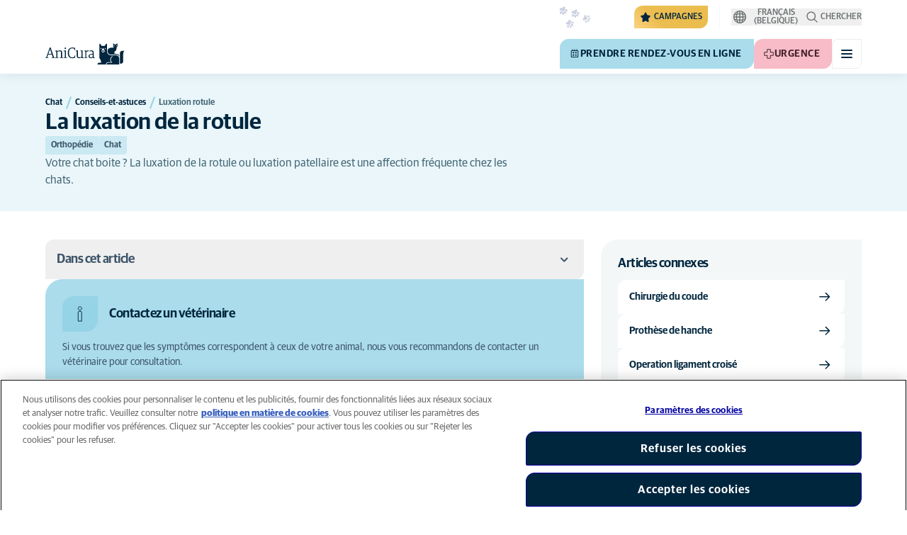

--- FILE ---
content_type: text/html; charset=utf-8
request_url: https://www.anicura.be/fr-be/a-propos-des-animaux/chat/conseils-et-astuces/luxation-rotule/
body_size: 22198
content:


<!DOCTYPE html>
<html lang="fr-BE" class="overflow-x-hidden bg-neutral-0 scroll-smooth">
<head>


<meta charset="utf-8">
<title>Votre chat souffre d&#x2019;une luxation de la rotule ?  | AniCura Belgique</title>

<meta name="viewport" content="width=device-width, initial-scale=1">

<meta http-equiv="Content-Type" content="text/html; charset=utf-8">

<meta name="robots" content="index,follow">

    <meta name="description" content="Votre chat boite ? La luxation de la rotule ou luxation patellaire est une affection fr&#xE9;quente chez les chats. ">

    <link rel="alternate" hreflang="nl-BE" href="https://www.anicura.be/over-huisdieren/kat/advies-en-tips/patellaluxatie/">
    <link rel="alternate" hreflang="fr-BE" href="https://www.anicura.be/fr-BE/a-propos-des-animaux/chat/conseils-et-astuces/luxation-rotule/">

        <link rel="canonical" href="https://www.anicura.be/fr-be/a-propos-des-animaux/chat/conseils-et-astuces/luxation-rotule/">
        <meta name="og:title" content="Votre chat souffre d&#x2019;une luxation de la rotule ?  | AniCura Belgique">
        <meta name="og:description" content="Votre chat boite ? La luxation de la rotule ou luxation patellaire est une affection fr&#xE9;quente chez les chats. ">

<meta name="og:type" content="website">
<meta name="og:url" content="https://www.anicura.be/fr-BE/a-propos-des-animaux/chat/conseils-et-astuces/luxation-rotule/">

<link rel="icon" sizes="32x32" href="/favicon-32x32.png" type="image/png">

<link rel="icon" href="/favicon.svg" type="image/svg+xml">

<link rel="manifest" href="/manifest.webmanifest" crossorigin="anonymous">

<link rel="apple-touch-icon" sizes="120x120" href="/apple-touch-icon-120x120.png" type="image/png">
<link rel="apple-touch-icon" sizes="152x152" href="/apple-touch-icon-152x152.png" type="image/png">
<link rel="apple-touch-icon" sizes="167x167" href="/apple-touch-icon-167x167.png" type="image/png">
<link rel="apple-touch-icon" sizes="180x180" href="/apple-touch-icon-180x180.png" type="image/png">

<link rel="mask-icon" href="/favicon.svg" color="#0e235c" type="image/svg+xml">

<script nonce="-R89ZV04PcF4hvvnIBTrGQ==" type="application/ld&#x2B;json">
{"@type":"WebSite","@context":"https://schema.org","@id":"https://www.anicura.be/fr-BE/#website","name":"AniCura Belgique","potentialAction":{"@type":"SearchAction","query":"required q=search_name_string","target":"https://www.anicura.be/fr-BE/rechercher/"},"url":"https://www.anicura.be/fr-BE/"}
</script>
<script nonce="-R89ZV04PcF4hvvnIBTrGQ==" type="application/ld&#x2B;json">
{"@type":"Organization","@context":"https://schema.org","@id":"https://www.anicura.be/fr-BE/#organization","logo":"https://www.anicura.be/img/logo-anicura.svg","brand":{"@type":"Brand","name":"AniCura"},"areaServed":"Belgium","name":"AniCura Belgique","sameAs":["https://anicura.be/fr-BE/","https://www.facebook.com/AniCuraBelgium","https://www.instagram.com/anicura.be/","https://www.linkedin.com/company/anicurabelgium?original_referer=","https://www.youtube.com/channel/UCgGpx8o_zyU1L8D74gsv2Fg"],"url":"https://www.anicura.be/fr-BE/"}
</script>
<script nonce="-R89ZV04PcF4hvvnIBTrGQ==" type="application/ld&#x2B;json">
{"@type":"WebPage","@context":"https://schema.org","@id":"https://www.anicura.be/fr-be/a-propos-des-animaux/chat/conseils-et-astuces/luxation-rotule/#page","mainEntity":{"@id":"https://www.anicura.be/fr-be/a-propos-des-animaux/chat/conseils-et-astuces/luxation-rotule/#article"},"name":"Luxation rotule","potentialAction":{"@type":"ReserveAction","target":"https://www.anicura.be/fr-BE/nos-cliniques-et-cabinets/","name":"Prendre rendez-vous en ligne"},"url":"https://www.anicura.be/fr-be/a-propos-des-animaux/chat/conseils-et-astuces/luxation-rotule/"}
</script>
<script nonce="-R89ZV04PcF4hvvnIBTrGQ==" type="application/ld&#x2B;json">
{"@type":"BreadcrumbList","@context":"https://schema.org","itemListElement":[{"@type":"ListItem","position":1,"item":"https://www.anicura.be/fr-BE/a-propos-des-animaux/chat/","name":"Chat"},{"@type":"ListItem","position":2,"item":"https://www.anicura.be/fr-BE/a-propos-des-animaux/chat/conseils-et-astuces/","name":"Conseils-et-astuces"},{"@type":"ListItem","position":3,"item":"https://www.anicura.be/fr-BE/a-propos-des-animaux/chat/conseils-et-astuces/luxation-rotule/","name":"Luxation rotule"}]}
</script>
<script nonce="-R89ZV04PcF4hvvnIBTrGQ==" type="application/ld&#x2B;json">
{"@type":"Article","@context":"https://schema.org","@id":"https://www.anicura.be/fr-be/a-propos-des-animaux/chat/conseils-et-astuces/luxation-rotule/#article","headline":"La luxation de la rotule","publisher":{"@id":"https://www.anicura.be/fr-BE/#organization"},"inLanguage":"fr-BE","datePublished":"2022-01-28T16:12:32+01:00","name":"Luxation rotule","description":"Votre chat boite ? La luxation de la rotule ou luxation patellaire est une affection fr\u00E9quente chez les chats. ","url":"https://www.anicura.be/fr-be/a-propos-des-animaux/chat/conseils-et-astuces/luxation-rotule/"}
</script>


<script type="text/javascript" nonce="-R89ZV04PcF4hvvnIBTrGQ==">
    dataLayer = [{
        "event": "Page Impression",
        "pageType": "FactsAndAdviceArticlePage",
        "pageId": "5638",
        "pageName": "Luxation rotule",
        "BID": "",
        "clinic_pms_id": "",
        "treatment_mcc_id": ""
    }];

    function gtag(){dataLayer.push(arguments);}

    gtag('consent', 'default', {
      'ad_storage': 'denied',
      'ad_user_data': 'denied',
      'ad_personalization': 'denied',
      'analytics_storage': 'denied'
    });
</script>
    


    

    <meta name="application-insights-connection-string">
    <meta name="application-insights-instrumentation-key" content="4e4e4de3-8484-4b0f-822f-24182461595c">

    <script src="/dist/application-insights.js?v=v85Mn0ZCSpDSnbioqUIYGrljsvuyh1qnZeF-I1gRuVk" nonce="-R89ZV04PcF4hvvnIBTrGQ=="></script>

    

    <link rel="preconnect" href="https://use.typekit.net" crossorigin="">

    <link href="/dist/tw.css?v=FVxFGhm_nrOIBhBC6j9WPxvwmQONquiMZzfmyeKMcHA" rel="stylesheet" type="text/css">

    <link href="/dist/main.css?v=BlK8rp_ZsVp5fpg_jLEJ8ITaxgEemnphwGpZxnpOxsc" as="style" rel="preload" type="text/css" nonce="-R89ZV04PcF4hvvnIBTrGQ==">
    <link href="/dist/theme-default.css?v=b1uJRhyixZgBNPTXEwAVn4a9VSzO8E5amCJpeAAaKAs" as="style" rel="preload" type="text/css" nonce="-R89ZV04PcF4hvvnIBTrGQ==">

    <noscript>
        <link href="/dist/main.css?v=BlK8rp_ZsVp5fpg_jLEJ8ITaxgEemnphwGpZxnpOxsc" rel="stylesheet" type="text/css">
        <link href="/dist/theme-default.css?v=b1uJRhyixZgBNPTXEwAVn4a9VSzO8E5amCJpeAAaKAs" rel="stylesheet" type="text/css">
    </noscript>

    <link rel="stylesheet" href="https://use.typekit.net/hst0yat.css">

    <script src="/scripts/htmx-2.0.3.min.js?v=SRlVzRgQdH19e5zLk2QAr7dg4G0l1T5FcrZLZWOyeE4" nonce="-R89ZV04PcF4hvvnIBTrGQ=="></script>

        <!-- Google Tag Manager -->
        <script nonce="-R89ZV04PcF4hvvnIBTrGQ==">
            (function (w, d, s, l, i) {
                w[l] = w[l] || []; w[l].push({
                    'gtm.start':
                        new Date().getTime(), event: 'gtm.js'
                }); var f = d.getElementsByTagName(s)[0],
                    j = d.createElement(s), dl = l != 'dataLayer' ? '&l=' + l : ''; j.async = true; j.src =
                        'https://www.googletagmanager.com/gtm.js?id=' + i + dl; f.parentNode.insertBefore(j, f);
            })(window, document, 'script', 'dataLayer', 'GTM-N3J8XN');</script>
        <!-- End Google Tag Manager -->

        <!-- JENTIS SCRIPT -->
        <script nonce="-R89ZV04PcF4hvvnIBTrGQ==">  (function (sCDN, sCDNProject, sCDNWorkspace, sCDNVers) {
    if (
      window.localStorage !== null &&
      typeof window.localStorage === "object" &&
      typeof window.localStorage.getItem === "function" &&
      window.sessionStorage !== null &&
      typeof window.sessionStorage === "object" &&
      typeof window.sessionStorage.getItem === "function"
    ) {
      sCDNVers =
        window.sessionStorage.getItem("jts_preview_version") ||
        window.localStorage.getItem("jts_preview_version") ||
        sCDNVers;
    }
    window.jentis = window.jentis || {};
    window.jentis.config = window.jentis.config || {};
    window.jentis.config.frontend = window.jentis.config.frontend || {};
    window.jentis.config.frontend.cdnhost =
      sCDN + "/get/" + sCDNWorkspace + "/web/" + sCDNVers + "/";
    window.jentis.config.frontend.vers = sCDNVers;
    window.jentis.config.frontend.env = sCDNWorkspace;
    window.jentis.config.frontend.project = sCDNProject;
    window._jts = window._jts || [];
    var f = document.getElementsByTagName("script")[0];
    var j = document.createElement("script");
    j.async = true;
    j.src = window.jentis.config.frontend.cdnhost + "caay1d.js";
    f.parentNode.insertBefore(j, f);
  })("https://71t1hg.anicura.be","anicura_be","live", "_");

  _jts.push({ track: "pageview" });
  _jts.push({ track: "submit" });</script>
        <!-- End JENTIS SCRIPT -->

    <script src="/dist/site-initialization.js?v=YwLHsXb4xoMsbZ-JQS_YGjCf3KZmlIjxxATByInebg8" nonce="-R89ZV04PcF4hvvnIBTrGQ=="></script>

    <script nonce="-R89ZV04PcF4hvvnIBTrGQ==">
        htmx.config.refreshOnHistoryMiss = true;
    </script>
</head>

<body class="w-full " hx-history="false">
        <!-- Google Tag Manager (noscript) -->
        <noscript>
            <iframe src="https://www.googletagmanager.com/ns.html?id=GTM-N3J8XN" height="0" width="0" style="display:none;visibility:hidden"></iframe>
        </noscript>
        <!-- End Google Tag Manager (noscript) -->

    

        

    
<div class="fixed left-0 right-0 top-0 h-full z-modal pointer-events-none w-full max-w-container mx-auto">
    <div class="flex w-full px-container-xs sm:px-container-sm md:px-container-md lg:px-container-lg xl:px-0">
        
        

    <a class="w-full mt-md opacity-0 focus-visible:opacity-100 focus-visible:pointer-events-auto sm:w-auto flex justify-center items-center border rounded-tl-br-sm focus-outline transition-short-in hover:transition-short-out cursor-pointer disabled:cursor-not-allowed bg-turquoise-600 text-dark-blue border-turquoise-600 hover:bg-turquoise-800 hover:border-turquoise-800 group-hover:bg-turquoise-800 group-hover:border-turquoise-800 [&amp;:not(.htmx-request):not(form.htmx-request_&amp;)]:disabled:bg-black/5 [&amp;:not(.htmx-request):not(form.htmx-request_&amp;)]:disabled:text-black/20 [&amp;:not(.htmx-request):not(form.htmx-request_&amp;)]:disabled:border-black/5 py-lg px-2xl text-button-xl" href="#main" title="Acc&#xE9;der au contenu principal" data-sites="">
        <div class="relative flex justify-center items-center min-h-lg gap-md">

            
            Accéder au contenu principal
        
        </div>
    </a>

    
    </div>
</div>

<header id="site-header" class="sticky top-0 z-header w-full text-dark-blue bg-neutral-0 transition-short-in-out transform shadow-xs " data-supports-transparency="false" data-is-transparent="false">
    <div id="banners-wrapper">
        
<div><div data-block=""></div></div>
    </div>

    


<nav class="w-full py-xs transition-short-in-out bg-neutral-100 [[data-is-transparent=&#x27;true&#x27;]_&amp;]:bg-transparent md:bg-transparent">
    
<div class="w-full max-w-container mx-auto">
    <div class="w-full px-container-xs sm:px-container-sm md:px-container-md lg:px-container-lg xl:px-0">
        
        <div class="flex justify-end w-full min-h-[2rem] gap-md md:gap-0 md:divide-x md:[&amp;&gt;*]:px-md md:first:[&amp;&gt;*]:pl-0 md:last:[&amp;&gt;*]:pr-0 [&amp;&gt;*]:transition-short-in-out divide-neutral-100 [[data-is-transparent=&#x27;true&#x27;]_&amp;]:divide-neutral-0/20
        ">
                <div class="flex justify-end items-center gap-sm w-full min-w-0">

                        <div class="flex lg:divide-x lg:[&amp;&gt;*]:px-md lg:first:[&amp;&gt;*]:pl-0 lg:last:[&amp;&gt;*]:pr-0 [&amp;&gt;*]:transition-short-in-out divide-neutral-100 [[data-is-transparent=&#x27;true&#x27;]_&amp;]:divide-neutral-0/20">
                                <ul class="flex items-center gap-md">
                                        <li>
                                            


<div class="relative flex">
    <div class="top-0 right-full absolute w-[7.5rem] pointer-events-none">
            <div class="absolute opacity-0 animate-golden-campaign-fade-in-out" style="animation-delay: 1500ms;">
                
<svg class="w-[8.75rem] h-[3.125rem] flex-none flex justify-center items-center" focusable="false">
    
    <use href="/svg/golden-campaign/State=1.svg?v=1JHuhdBCojaQgKWQ0gAWg5sQdg3eNwTUK-biMNvKtew#icon"></use>
</svg>
            </div>
            <div class="absolute opacity-0 animate-golden-campaign-fade-in-out" style="animation-delay: 2100ms;">
                
<svg class="w-[8.75rem] h-[3.125rem] flex-none flex justify-center items-center" focusable="false">
    
    <use href="/svg/golden-campaign/State=2.svg?v=dYXXWyaHYEHe13DbUhA8Y4_d1aByQGkOPc8RbM3dNxQ#icon"></use>
</svg>
            </div>
            <div class="absolute opacity-0 animate-golden-campaign-fade-in-out" style="animation-delay: 2700ms;">
                
<svg class="w-[8.75rem] h-[3.125rem] flex-none flex justify-center items-center" focusable="false">
    
    <use href="/svg/golden-campaign/State=3.svg?v=L_3sVMlJckc5vn-qst514OXk3VFv3rq5b0wQ9oLNn7w#icon"></use>
</svg>
            </div>
            <div class="absolute opacity-0 animate-golden-campaign-fade-in-out" style="animation-delay: 3300ms;">
                
<svg class="w-[8.75rem] h-[3.125rem] flex-none flex justify-center items-center" focusable="false">
    
    <use href="/svg/golden-campaign/State=4.svg?v=whWWZxV6UT_u0rDQiZ2VvxfINZq-CTN_yJjCkKragek#icon"></use>
</svg>
            </div>
            <div class="absolute opacity-0 animate-golden-campaign-fade-in-out" style="animation-delay: 3900ms;">
                
<svg class="w-[8.75rem] h-[3.125rem] flex-none flex justify-center items-center" focusable="false">
    
    <use href="/svg/golden-campaign/State=5.svg?v=cUB0BGu-7DSgTh9HXbxbDGW4YP8r2V1e1AjzwR6_O28#icon"></use>
</svg>
            </div>
            <div class="absolute opacity-0 animate-golden-campaign-fade-in-out" style="animation-delay: 4500ms;">
                
<svg class="w-[8.75rem] h-[3.125rem] flex-none flex justify-center items-center" focusable="false">
    
    <use href="/svg/golden-campaign/State=6.svg?v=E-zqJyuLV3DwvpZ_dHFQ6uJpJ7tV44E0CDyX0P69FvM#icon"></use>
</svg>
            </div>
            <div class="absolute opacity-0 animate-golden-campaign-fade-in-out" style="animation-delay: 5100ms;">
                
<svg class="w-[8.75rem] h-[3.125rem] flex-none flex justify-center items-center" focusable="false">
    
    <use href="/svg/golden-campaign/State=7.svg?v=wKsyhtY5sR3cSwFhTpPDbo_MeEfwNIqwGu_mF_Mq--Y#icon"></use>
</svg>
            </div>
            <div class="absolute opacity-0 animate-golden-campaign-fade-in-out" style="animation-delay: 5700ms;">
                
<svg class="w-[8.75rem] h-[3.125rem] flex-none flex justify-center items-center" focusable="false">
    
    <use href="/svg/golden-campaign/State=8.svg?v=fO-CpGbg4lNUx0t71rpdP3zuV_ri4iZA2R-dI6nLCHs#icon"></use>
</svg>
            </div>
    </div>

    <button aria-controls="golden-campaign-modal" class="group relative overflow-hidden p-xs rounded-tl-br-sm cursor-pointer text-navigation-secondary-link text-dark-blue bg-[#EBBC4E] uppercase hover:text-neutral-0 hover:bg-dark-blue-400 transition-short-in-out focus-outline " data-golden-campaign-button="">
        <div class="absolute w-[18.75rem] h-[12.5rem] left-1/2 top-1/2 -translate-x-1/2 -translate-y-1/2 rotate-45 [background-image:radial-gradient(893.05%_50.55%_at_50.55%_50%,#FED78A_0%,_#FFFFFF00_36.81%)] animate-golden-campaign-shimmer [animation-fill-mode:forwards] group-hover:opacity-0 transition-short-in-out"></div>

        <div class="relative flex items-center">
            
<svg aria-hidden="true" class="mr-xxs flex-none inline-flex justify-center items-center w-md h-md" focusable="false">
    
    <use href="/svg/system/star.svg?v=EroG09i9SJFwX0_bcwL5dUV6Raoq90fL9gkaVFH5_Ag#icon"></use>
</svg>

                <span class="whitespace-pre text-box-trim">Campagnes</span>

                <span class="whitespace-pre text-box-trim animate-golden-campaign-button-text-entry" data-animated-text-segment="" style="animation-delay: 500ms"> disponibles</span>
        </div>
    </button>
</div>



<div class="fixed inset-0 z-modal py-2xl bg-black/70 transition-short-in inert:opacity-0 inert:transition-short-out" data-auto-init="true" data-modal="" data-closeable="true" id="golden-campaign-modal-container" inert="">
    
<div class="h-full w-full max-w-container mx-auto">
    <div class="h-full flex items-center w-full px-container-xs sm:px-container-sm md:px-container-md lg:px-container-lg xl:px-0">
        
        
<div class="max-h-full auto-rows-fr grid w-full grid-cols-4 gap-x-lg sm:grid-cols-12">
    
            <div aria-labelledby="golden-campaign-modal-title" aria-modal="true" class="col-span-full md:col-start-2 md:col-span-10 xl:col-start-3 xl:col-span-8 relative h-full flex flex-col gap-lg bg-neutral-0 rounded-md pl-md pr-sm pt-lg pb-md md:pl-xl md:pr-lg md:pt-2xl md:pb-xl lg:pl-[3.5rem] lg:pr-xl lg:pt-3xl lg:pb-[3.5rem]" data-dialog="" id="golden-campaign-modal" role="dialog">
                    <div class="absolute top-0 right-0 mt-lg mr-lg z-component md:mt-2xl md:mr-2xl lg:mt-3xl lg:mr-3xl">
                        <div class="sm:hidden">
                            

    <button class="border rounded-tl-br-xs focus-outline transition-short-in hover:transition-short-out cursor-pointer disabled:cursor-not-allowed bg-neutral-0 text-dark-blue border-neutral-200 hover:bg-neutral-200 hover:text-dark-blue group-hover:bg-neutral-200 group-hover:text-dark-blue [&amp;:not(.htmx-request):not(form.htmx-request_&amp;)]:disabled:bg-black/10 [&amp;:not(.htmx-request):not(form.htmx-request_&amp;)]:disabled:text-black/30 [&amp;:not(.htmx-request):not(form.htmx-request_&amp;)]:disabled:border-black/10 p-xs text-button-sm" type="button" title="Fermer" aria-label="Fermer" data-close-button="">
        <div class="relative flex justify-center items-center aspect-square min-h-lg gap-xs">
                <div class="relative">
                    
<svg aria-hidden="true" class="[button.htmx-request_&amp;]:opacity-0 [form.htmx-request_&amp;]:opacity-0 w-lg h-lg flex-none inline-flex justify-center items-center w-lg h-lg" focusable="false">
    
    <use href="/svg/system/close.svg?v=nAwaEkBkvNXV4hzxwG58QPRwJJlb0mu_3fYLg-dgTYc#icon"></use>
</svg>
                    <div class="hidden [button.htmx-request_&amp;]:block [form.htmx-request_&amp;]:block rounded-full animate-spin [background-image:conic-gradient(transparent_72deg,currentColor_360deg)] [mask:radial-gradient(farthest-side,transparent_calc(100%-2px),currentColor_0)] absolute inset-0 w-lg h-lg"></div>
                </div>


        </div>
    </button>

                        </div>

                            <div class="hidden sm:flex">
                                

    <button class="flex justify-center items-center border rounded-tl-br-sm focus-outline transition-short-in hover:transition-short-out cursor-pointer disabled:cursor-not-allowed bg-neutral-0 text-dark-blue border-neutral-200 hover:bg-neutral-200 hover:text-dark-blue group-hover:bg-neutral-200 group-hover:text-dark-blue [&amp;:not(.htmx-request):not(form.htmx-request_&amp;)]:disabled:bg-black/10 [&amp;:not(.htmx-request):not(form.htmx-request_&amp;)]:disabled:text-black/30 [&amp;:not(.htmx-request):not(form.htmx-request_&amp;)]:disabled:border-black/10 py-xs px-md text-button-sm" type="button" title="Fermer" aria-label="Fermer" data-close-button="" data-sites="">
        <div class="relative flex justify-center items-center min-h-lg gap-xs">
                <div class="hidden [button.htmx-request_&amp;]:block [form.htmx-request_&amp;]:block rounded-full animate-spin [background-image:conic-gradient(transparent_72deg,currentColor_360deg)] [mask:radial-gradient(farthest-side,transparent_calc(100%-2px),currentColor_0)]  w-md h-md"></div>

            
                                    <span class="mt-[0.125rem]">
                                        Fermer
                                    </span>

                                    
<svg aria-hidden="true" class="-mr-xs flex-none inline-flex justify-center items-center w-lg h-lg" focusable="false">
    
    <use href="/svg/system/close.svg?v=nAwaEkBkvNXV4hzxwG58QPRwJJlb0mu_3fYLg-dgTYc#icon"></use>
</svg>
                                
        </div>
    </button>

                            </div>
                    </div>

                <div class="flex flex-col gap-lg max-h-full pr-sm overflow-auto md:pr-md lg:pr-xl">
                        <header class="flex items-center gap-sm pl-xs pr-[3.25rem] sm:pr-[7.5rem]">
                                    
<svg aria-hidden="true" class="text-yellow-800 flex-none inline-flex justify-center items-center w-lg h-lg lg:w-xl lg:h-xl" focusable="false">
    
    <use href="/svg/system/star.svg?v=EroG09i9SJFwX0_bcwL5dUV6Raoq90fL9gkaVFH5_Ag#icon"></use>
</svg>

                                <h2 class="text-dark-blue text-h3" id="golden-campaign-modal-title">
                                    Parlons de la santé dentaire 
                                </h2>
                        </header>

                        <div class="pl-xs pb-xs focus:[outline-style:none]" data-dialog-content="" tabindex="-1">
                            
    <div class="flex flex-col gap-xl lg:gap-2xl">
            <div class="richtext text-t-md text-t-neutral-700 lg:text-t-lg">
                <p><span class="fabric-text-color-mark" data-renderer-mark="true" data-text-custom-color="#172b4d">De nombreux propri&eacute;taires d&rsquo;animaux de compagnie pensent que les dents de leur compagnon sont en bonne sant&eacute;, alors que ce n&rsquo;est souvent pas le cas. Saviez-vous que 80 % des chat et chiens adultes souffrent de probl&egrave;mes dentaires ? Les signes peuvent &ecirc;tre subtils et difficiles &agrave; reconna&icirc;tre. Nous sommes l&agrave; pour vous aider &agrave; offrir &agrave; votre chien et votre chat un sourire plus sain.</span>&nbsp;</p>
            </div>

            <ul class="flex flex-col gap-md">
                    <li>
                        <a class="flex items-center justify-between gap-lg p-md border border-neutral-200 rounded-tl-br-sm transition-short-in-out hover:border-dark-blue focus-outline -outline-offset-4 sm:rounded-tl-br-lg lg:p-lg" href="/fr-BE/a-propos-des-animaux/chien/mois-des-soins-dentaires/">
                            <div class="flex flex-col gap-xs">
                                    <h3 class="text-h3 text-dark-blue">
                                        Chien
                                    </h3>

                                    <p class="font-t text-t-sm text-t-neutral-700 lg:text-t-md">
                                        Votre v&#xE9;t&#xE9;rinaire AniCura est pr&#xEA;t pour un examen dentaire complet de votre chien. Contactez votre v&#xE9;t&#xE9;rinaire AniCura et prenez rendez-vous pour votre chien.
                                    </p>
                            </div>

                            
<svg aria-hidden="true" class="text-dark-blue flex-none inline-flex justify-center items-center w-lg h-lg lg:w-xl lg:h-xl" focusable="false">
    
    <use href="/svg/system/arrow-right.svg?v=bPdySdqmnqm_CtlqV1JtnQxHwJUfchemL2-s35XgxzM#icon"></use>
</svg>
                        </a>
                    </li>   
                    <li>
                        <a class="flex items-center justify-between gap-lg p-md border border-neutral-200 rounded-tl-br-sm transition-short-in-out hover:border-dark-blue focus-outline -outline-offset-4 sm:rounded-tl-br-lg lg:p-lg" href="/fr-BE/a-propos-des-animaux/chien/mois-des-soins-dentaires/tooth-check/">
                            <div class="flex flex-col gap-xs">
                                    <h3 class="text-h3 text-dark-blue">
                                        Evaluation sant&#xE9; dentaire - chien
                                    </h3>

                                    <p class="font-t text-t-sm text-t-neutral-700 lg:text-t-md">
                                        Passez le test facilement en ligne.
                                    </p>
                            </div>

                            
<svg aria-hidden="true" class="text-dark-blue flex-none inline-flex justify-center items-center w-lg h-lg lg:w-xl lg:h-xl" focusable="false">
    
    <use href="/svg/system/arrow-right.svg?v=bPdySdqmnqm_CtlqV1JtnQxHwJUfchemL2-s35XgxzM#icon"></use>
</svg>
                        </a>
                    </li>   
                    <li>
                        <a class="flex items-center justify-between gap-lg p-md border border-neutral-200 rounded-tl-br-sm transition-short-in-out hover:border-dark-blue focus-outline -outline-offset-4 sm:rounded-tl-br-lg lg:p-lg" href="/fr-BE/a-propos-des-animaux/chat/mois-des-soins-dentaires/">
                            <div class="flex flex-col gap-xs">
                                    <h3 class="text-h3 text-dark-blue">
                                        Chat
                                    </h3>

                                    <p class="font-t text-t-sm text-t-neutral-700 lg:text-t-md">
                                        Votre v&#xE9;t&#xE9;rinaire AniCura est pr&#xEA;t pour un examen dentaire complet de votre chat. Contactez votre v&#xE9;t&#xE9;rinaire AniCura et prenez rendez-vous pour votre chat.  
                                    </p>
                            </div>

                            
<svg aria-hidden="true" class="text-dark-blue flex-none inline-flex justify-center items-center w-lg h-lg lg:w-xl lg:h-xl" focusable="false">
    
    <use href="/svg/system/arrow-right.svg?v=bPdySdqmnqm_CtlqV1JtnQxHwJUfchemL2-s35XgxzM#icon"></use>
</svg>
                        </a>
                    </li>   
            </ul>
    </div>

                        </div>
                </div>
            </div>
        
</div>
    
    </div>
</div>
</div>
                                        </li>

                                </ul>

                                <ul class="hidden lg:flex items-center gap-md">
                                        <li>
                                            
<a class="flex items-center gap-xs rounded-tl-br-sm py-xxs uppercase focus-outline focus-visible:outline-offset-2 transition-short-in-out text-navigation-secondary-link text-t-neutral-700 hover:text-t-neutral-800 [[data-is-transparent=&#x27;true&#x27;]_&amp;]:text-neutral-0 md:[[data-is-transparent=&#x27;true&#x27;]_&amp;]:text-neutral-0" href="/fr-BE/pour-les-veterinaires/">
        
<svg aria-hidden="true" class="flex-none inline-flex justify-center items-center w-lg h-lg" focusable="false">
    
    <use href="/svg/system/vets.svg?v=x7hcth_Js_Hax10FPUYq7MMCUsi71ljxfM-K2x_pS3g#icon"></use>
</svg>

    <span class="text-box-trim">Pour les v&#xE9;t&#xE9;rinaires</span>
</a>
                                        </li>
                                        <li>
                                            
<a class="flex items-center gap-xs rounded-tl-br-sm py-xxs uppercase focus-outline focus-visible:outline-offset-2 transition-short-in-out text-navigation-secondary-link text-t-neutral-700 hover:text-t-neutral-800 [[data-is-transparent=&#x27;true&#x27;]_&amp;]:text-neutral-0 md:[[data-is-transparent=&#x27;true&#x27;]_&amp;]:text-neutral-0" href="https://jobs.anicura.be/">
        
<svg aria-hidden="true" class="flex-none inline-flex justify-center items-center w-lg h-lg" focusable="false">
    
    <use href="/svg/system/about.svg?v=FG5U3a4M2vI-euEPCa4dW33uzWLyuq3GXgG0uTpqjyQ#icon"></use>
</svg>

    <span class="text-box-trim">Travailler chez AniCura</span>
</a>
                                        </li>
                                </ul>
                        </div>
                </div>

                <div class="flex gap-sm items-center">
                        <div class="relative z-[2]">
                            <button class="relative flex items-center gap-xs text-navigation-secondary-link uppercase block focus-outline focus-visible:outline-offset-2 text-t-neutral-800 [[data-is-transparent=&#x27;true&#x27;]_&amp;]:text-neutral-0 md:[[data-is-transparent=&#x27;true&#x27;]_&amp;]:text-neutral-0 md:text-t-neutral-700 hover:text-neutral-800" data-language-selector="" aria-controls="language-selector-toolbar" aria-expanded="false">
                                
<svg aria-hidden="true" class="flex-none inline-flex justify-center items-center w-lg h-lg" focusable="false">
    
    <use href="/svg/system/globe.svg?v=0dqnyA5p9NJbhTdo4tPRTfWuIbmYBycqvO1wKfKanPY#icon"></use>
</svg>
                                <span class="text-box-trim">
                                    fran&#xE7;ais (Belgique)
                                </span>
                            </button>

                            

<div id="language-selector-toolbar" class="group/collapsible overflow-hidden box-content transition-short-in aria-hidden:transition-short-out absolute top-full left-0 w-full max-w-[22.5rem] p-md bg-neutral-0 rounded-xs shadow-xs aria-hidden:py-0 aria-hidden:invisible aria-hidden:shadow-none h-0" data-collapsible="" data-collapsible-close-on-click-outside="true" data-collapsible-close-on-escape="true" data-collapsible-transition="short" data-collapsible-auto-init="true" aria-hidden="true">
    <div class="transition-short-in aria-hidden:transition-short-out" data-collapsible-inner="" inert="true" tabindex="-1">
        
                                <ul class="flex flex-col gap-[2px]">
                                        <li role="option" aria-selected="false" class="group">
                                            <a href="/over-huisdieren/kat/advies-en-tips/patellaluxatie/" class="flex items-center gap-xs p-xs text-navigation-secondary-link text-dark-blue rounded-tl-br-sm hover:bg-light-blue-900 group-aria-selected:bg-turquoise-200" title="Nederlands (Belgi&#xEB;)">
                                                <span class="block w-md h-md border border-neutral-300 rounded-full group-aria-selected:border-4 group-aria-selected:border-turquoise-600 group-aria-selected:bg-dark-blue" aria-hidden="true"></span>
                                                Nederlands (Belgi&#xEB;)
                                            </a>
                                        </li>
                                        <li role="option" aria-selected="true" class="group">
                                            <a href="/fr-BE/a-propos-des-animaux/chat/conseils-et-astuces/luxation-rotule/" class="flex items-center gap-xs p-xs text-navigation-secondary-link text-dark-blue rounded-tl-br-sm hover:bg-light-blue-900 group-aria-selected:bg-turquoise-200" title="fran&#xE7;ais (Belgique)">
                                                <span class="block w-md h-md border border-neutral-300 rounded-full group-aria-selected:border-4 group-aria-selected:border-turquoise-600 group-aria-selected:bg-dark-blue" aria-hidden="true"></span>
                                                fran&#xE7;ais (Belgique)
                                            </a>
                                        </li>
                                </ul>
                            
    </div>
</div>

                        </div>

                        <button id="trigger_search-mobile" aria-controls="mobile-flyout mobile-search" aria-expanded="false" class="flex lg:hidden items-center gap-xs text-navigation-secondary-link uppercase block focus-outline focus-visible:outline-offset-2 text-t-neutral-800 [[data-is-transparent=&#x27;true&#x27;]_&amp;]:text-neutral-0 md:[[data-is-transparent=&#x27;true&#x27;]_&amp;]:text-neutral-0 md:text-t-neutral-700 hover:text-neutral-800">
                            
<svg aria-hidden="true" class="flex-none inline-flex justify-center items-center w-lg h-lg" focusable="false">
    
    <use href="/svg/system/search.svg?v=O9ttRmWBl41AdoWq_CLOnXhFeSeQTmfiqCcLQpVkKUg#icon"></use>
</svg>
                            <span class="text-box-trim">Chercher</span>
                        </button>
                        <button id="trigger_search-desktop" aria-controls="desktop-menu-flyout flyout_search-desktop" aria-expanded="false" class="hidden lg:flex items-center gap-xs text-navigation-secondary-link uppercase block focus-outline focus-visible:outline-offset-2 text-t-neutral-800 [[data-is-transparent=&#x27;true&#x27;]_&amp;]:text-neutral-0 md:[[data-is-transparent=&#x27;true&#x27;]_&amp;]:text-neutral-0 md:text-t-neutral-700 hover:text-neutral-800">
                            
<svg aria-hidden="true" class="flex-none inline-flex justify-center items-center w-lg h-lg" focusable="false">
    
    <use href="/svg/system/search.svg?v=O9ttRmWBl41AdoWq_CLOnXhFeSeQTmfiqCcLQpVkKUg#icon"></use>
</svg>
                            <span class="text-box-trim">Chercher</span>
                        </button>
                </div>
        </div>
    
    </div>
</div>
</nav>


        


<div class="w-full max-w-container mx-auto">
    <div class="flex justify-end items-center gap-xs h-[3.5rem] py-sm lg:hidden w-full px-container-xs sm:px-container-sm md:px-container-md lg:px-container-lg xl:px-0">
        
    <a href="/fr-BE/" class="relative block h-full w-auto mr-auto focus-outline" title="Retour &#xE0; la page d&#x27;accueil">
            
<svg class="w-[7rem] h-[2rem] opacity-0 transition-short-in-out text-current [[data-is-transparent=&#x27;false&#x27;]_&amp;]:opacity-100 flex-none flex justify-center items-center" focusable="false" aria-hidden="false" data-navigation-logo="">
    
    <use href="/svg/logos/logo-anicura-horizontal.svg?v=XYYbsSV-Xwtuu1i4BRB9InsSD4LujjPj1_hXFR_ju40#icon"></use>
</svg>
    </a>

        

    <a class="sm:hidden border rounded-tl-br-xs focus-outline transition-short-in hover:transition-short-out cursor-pointer disabled:cursor-not-allowed bg-turquoise-600 text-dark-blue border-turquoise-600 hover:bg-turquoise-800 hover:border-turquoise-800 group-hover:bg-turquoise-800 group-hover:border-turquoise-800 [&amp;:not(.htmx-request):not(form.htmx-request_&amp;)]:disabled:bg-black/5 [&amp;:not(.htmx-request):not(form.htmx-request_&amp;)]:disabled:text-black/20 [&amp;:not(.htmx-request):not(form.htmx-request_&amp;)]:disabled:border-black/5 p-xs text-button-sm" href="/fr-BE/nos-cliniques-et-cabinets/" title="Prendre rendez-vous en ligne" data-booking-button="">
        <div class="relative flex justify-center items-center aspect-square min-h-lg gap-xs">
                
<svg aria-hidden="true" class="w-lg h-lg flex-none inline-flex justify-center items-center w-lg h-lg" focusable="false">
    
    <use href="/svg/system/calendar.svg?v=mFaQ9a6c62xVcOh6KItq9dxTTolt4a2TGHivzVvC0ko#icon"></use>
</svg>

            
        </div>
    </a>

        

    <a class="hidden uppercase sm:flex flex justify-center items-center border rounded-tl-br-sm focus-outline transition-short-in hover:transition-short-out cursor-pointer disabled:cursor-not-allowed bg-turquoise-600 text-dark-blue border-turquoise-600 hover:bg-turquoise-800 hover:border-turquoise-800 group-hover:bg-turquoise-800 group-hover:border-turquoise-800 [&amp;:not(.htmx-request):not(form.htmx-request_&amp;)]:disabled:bg-black/5 [&amp;:not(.htmx-request):not(form.htmx-request_&amp;)]:disabled:text-black/20 [&amp;:not(.htmx-request):not(form.htmx-request_&amp;)]:disabled:border-black/5 py-xs px-md text-button-sm pl-sm" href="/fr-BE/nos-cliniques-et-cabinets/" title="Prendre rendez-vous en ligne" data-booking-button="" data-sites="">
        <div class="relative flex justify-center items-center min-h-lg gap-xs">
                
<svg aria-hidden="true" class="w-md h-md flex-none inline-flex justify-center items-center w-lg h-lg" focusable="false">
    
    <use href="/svg/system/calendar.svg?v=mFaQ9a6c62xVcOh6KItq9dxTTolt4a2TGHivzVvC0ko#icon"></use>
</svg>

            
            Prendre rendez-vous en ligne
        
        </div>
    </a>


        

    <a class="sm:hidden border rounded-tl-br-xs focus-outline transition-short-in hover:transition-short-out cursor-pointer disabled:cursor-not-allowed bg-pink-400 text-t-pink border-pink-400 hover:bg-pink-600 hover:border-pink-600 group-hover:bg-pink-600 group-hover:border-pink-600 [&amp;:not(.htmx-request):not(form.htmx-request_&amp;)]:disabled:bg-black/5 [&amp;:not(.htmx-request):not(form.htmx-request_&amp;)]:disabled:text-black/20 [&amp;:not(.htmx-request):not(form.htmx-request_&amp;)]:disabled:border-black/5 p-xs text-button-sm" href="/fr-BE/cliniques-d-urgence/" title="Urgence">
        <div class="relative flex justify-center items-center aspect-square min-h-lg gap-xs">
                
<svg aria-hidden="true" class="w-lg h-lg flex-none inline-flex justify-center items-center w-lg h-lg" focusable="false">
    
    <use href="/svg/system/emergency.svg?v=ETrnbVHimOvSjmHicNty6sw3RLFo56izQnDtrXoBRPw#icon"></use>
</svg>

            
        </div>
    </a>

        

    <a class="hidden uppercase sm:flex flex justify-center items-center border rounded-tl-br-sm focus-outline transition-short-in hover:transition-short-out cursor-pointer disabled:cursor-not-allowed bg-pink-400 text-t-pink border-pink-400 hover:bg-pink-600 hover:border-pink-600 group-hover:bg-pink-600 group-hover:border-pink-600 [&amp;:not(.htmx-request):not(form.htmx-request_&amp;)]:disabled:bg-black/5 [&amp;:not(.htmx-request):not(form.htmx-request_&amp;)]:disabled:text-black/20 [&amp;:not(.htmx-request):not(form.htmx-request_&amp;)]:disabled:border-black/5 py-xs px-md text-button-sm pl-sm" href="/fr-BE/cliniques-d-urgence/" title="Urgence" data-sites="">
        <div class="relative flex justify-center items-center min-h-lg gap-xs">
                
<svg aria-hidden="true" class="w-md h-md flex-none inline-flex justify-center items-center w-lg h-lg" focusable="false">
    
    <use href="/svg/system/emergency.svg?v=ETrnbVHimOvSjmHicNty6sw3RLFo56izQnDtrXoBRPw#icon"></use>
</svg>

            
            Urgence
        
        </div>
    </a>


    <button type="button" class="text-dark-blue bg-neutral-0 border-neutral-200 hover:bg-neutral-100 overflow-hidden border rounded-tl-br-xs focus-outline transition-short-in-out aria-expanded:text-dark-blue aria-expanded:bg-neutral-200 aria-expanded:border-neutral-200 " aria-controls="mobile-flyout mobile-menu" aria-expanded="false" aria-label="Basculer le menu mobile"><div class="relative flex justify-center items-center min-h-lg p-xs aspect-square"><div class="flex flex-col justify-around box-content w-md h-md p-xxs"><span class="block w-full h-[2px] rounded-lg bg-current transition-short-in-out transition-colors"></span><span class="block w-full h-[2px] rounded-lg bg-current transition-short-in-out transition-colors"></span><span class="block w-full h-[2px] rounded-lg bg-current transition-short-in-out transition-colors"></span></div></div></button>

    </div>
</div>

    <nav id="mobile-flyout" class="absolute top-0 right-0 z-[-1] flex flex-col w-full h-[100vh] pt-[6.5rem] overflow-hidden text-dark-blue bg-neutral-0 transition-short-in inert:h-0 inert:invisible inert:transition-short-out lg:hidden lg:invisible" inert="">
        <div class="relative w-full h-full">
            <div id="mobile-menu" class="group/mobile-flyout relative w-full h-full transform transition-short-in-out inert:absolute inert:invisible inert:opacity-0 grid grid-rows-[1fr_min-content]" inert="">
                
<div class="overflow-x-hidden overflow-y-auto border-t border-neutral-200 w-full max-w-container mx-auto">
    <div class="relative transform transition-short-in-out delay-300 group-inert/mobile-flyout:translate-x-2xl group-inert/mobile-flyout:opacity-0 group-inert/mobile-flyout:delay-0 w-full px-container-xs sm:px-container-sm md:px-container-md lg:px-container-lg xl:px-0">
        
                    
<div class="grid w-full grid-cols-4 gap-x-lg sm:grid-cols-12">
    
                        <div data-mobile-nav-level-root="" data-mobile-nav-panel-path="/" class="relative top-0 left-0 col-span-full flex flex-col gap-xl transition-short-in md:col-start-4 md:col-end-10" style="left: -100%">
                            <ul class="w-full flex flex-col gap-xxs pt-sm px-md">
                                    
<li class="flex justify-between items-center gap-sm">
    <a href="/fr-BE/nos-cliniques-et-cabinets/" class="block grow py-md text-navigation-top-link focus-outline transition-short-in-out hover-underline" role="menuitem">
        Nos cliniques, centres et cabinets
    </a>

</li>

                                    
<li class="flex justify-between items-center gap-sm">
    <a href="/fr-BE/a-propos-des-animaux/" class="block grow py-md text-navigation-top-link focus-outline transition-short-in-out hover-underline" role="menuitem">
        &#xC0; propos des animaux
    </a>

        

    <button class="border rounded-tl-br-xs focus-outline transition-short-in hover:transition-short-out cursor-pointer disabled:cursor-not-allowed bg-neutral-0 text-dark-blue border-neutral-200 hover:bg-neutral-200 hover:text-dark-blue group-hover:bg-neutral-200 group-hover:text-dark-blue [&amp;:not(.htmx-request):not(form.htmx-request_&amp;)]:disabled:bg-black/10 [&amp;:not(.htmx-request):not(form.htmx-request_&amp;)]:disabled:text-black/30 [&amp;:not(.htmx-request):not(form.htmx-request_&amp;)]:disabled:border-black/10 p-xs text-button-sm" type="button" title="Afficher les sous-pages pour &#xAB;&#xA0;&#xC0; propos des animaux&#xA0;&#xBB;" aria-label="Afficher les sous-pages pour &#xAB;&#xA0;&#xC0; propos des animaux&#xA0;&#xBB;" data-mobile-nav-next="">
        <div class="relative flex justify-center items-center aspect-square min-h-lg gap-xs">

                <div class="[button.htmx-request_&]:opacity-0 [form.htmx-request_&]:opacity-0">
                    
            
<svg class="w-lg h-lg text-dark-blue transform rotate-90 flex-none flex justify-center items-center" focusable="false">
    
    <use href="/svg/system/chevron-up.svg?v=r8_xIxdmpndpivYTcDnI7LLO-6RPLY-kIqw-PiLuTtg#icon"></use>
</svg>
        
                </div>

                <div class="hidden [button.htmx-request_&amp;]:block [form.htmx-request_&amp;]:block rounded-full animate-spin [background-image:conic-gradient(transparent_72deg,currentColor_360deg)] [mask:radial-gradient(farthest-side,transparent_calc(100%-2px),currentColor_0)]  w-lg h-lg"></div>
        </div>
    </button>

        <div data-mobile-nav-panel-path="/fr-BE/a-propos-des-animaux/" data-mobile-nav-depth="1" class="absolute top-0 left-full w-full min-h-full flex flex-col pt-sm px-md transition-short-in invisible opacity-0 pointer-events-none touch-none">
            <div class="absolute top-0 -left-full w-full min-h-full bg-neutral-0 z-[10]" aria-hidden="true">
            </div>

            <div class="flex items-center gap-sm pb-sm border-b border-b-neutral-200">
                

    <button class="border rounded-tl-br-xs focus-outline transition-short-in hover:transition-short-out cursor-pointer disabled:cursor-not-allowed bg-neutral-0 text-dark-blue border-neutral-200 hover:bg-neutral-200 hover:text-dark-blue group-hover:bg-neutral-200 group-hover:text-dark-blue [&amp;:not(.htmx-request):not(form.htmx-request_&amp;)]:disabled:bg-black/10 [&amp;:not(.htmx-request):not(form.htmx-request_&amp;)]:disabled:text-black/30 [&amp;:not(.htmx-request):not(form.htmx-request_&amp;)]:disabled:border-black/10 p-xs text-button-sm" type="button" title="Revenir au niveau pr&#xE9;c&#xE9;dent" aria-label="Revenir au niveau pr&#xE9;c&#xE9;dent" data-mobile-nav-back="">
        <div class="relative flex justify-center items-center aspect-square min-h-lg gap-xs">

                <div class="[button.htmx-request_&]:opacity-0 [form.htmx-request_&]:opacity-0">
                    
                    
<svg class="w-lg h-lg text-dark-blue transform rotate-90 flex-none flex justify-center items-center" focusable="false">
    
    <use href="/svg/system/chevron-down.svg?v=CFoZ1QLL6d6uZlAEYnthUIgsG6nhzMhiKEs2INO4X-8#icon"></use>
</svg>
                
                </div>

                <div class="hidden [button.htmx-request_&amp;]:block [form.htmx-request_&amp;]:block rounded-full animate-spin [background-image:conic-gradient(transparent_72deg,currentColor_360deg)] [mask:radial-gradient(farthest-side,transparent_calc(100%-2px),currentColor_0)]  w-lg h-lg"></div>
        </div>
    </button>

                <a href="/fr-BE/a-propos-des-animaux/" class="block grow py-md text-navigation-top-link">
                    &#xC0; propos des animaux
                </a>
            </div>

            <ul class="flex flex-col gap-xxs pt-sm">
                    
<li class="flex justify-between items-center gap-sm">
    <a href="/fr-BE/a-propos-des-animaux/chien/" class="block grow py-md text-navigation-top-link focus-outline transition-short-in-out hover-underline" role="menuitem">
        Chien
    </a>

        

    <button class="border rounded-tl-br-xs focus-outline transition-short-in hover:transition-short-out cursor-pointer disabled:cursor-not-allowed bg-neutral-0 text-dark-blue border-neutral-200 hover:bg-neutral-200 hover:text-dark-blue group-hover:bg-neutral-200 group-hover:text-dark-blue [&amp;:not(.htmx-request):not(form.htmx-request_&amp;)]:disabled:bg-black/10 [&amp;:not(.htmx-request):not(form.htmx-request_&amp;)]:disabled:text-black/30 [&amp;:not(.htmx-request):not(form.htmx-request_&amp;)]:disabled:border-black/10 p-xs text-button-sm" type="button" title="Afficher les sous-pages pour &#xAB;&#xA0;Chien&#xA0;&#xBB;" aria-label="Afficher les sous-pages pour &#xAB;&#xA0;Chien&#xA0;&#xBB;" data-mobile-nav-next="">
        <div class="relative flex justify-center items-center aspect-square min-h-lg gap-xs">

                <div class="[button.htmx-request_&]:opacity-0 [form.htmx-request_&]:opacity-0">
                    
            
<svg class="w-lg h-lg text-dark-blue transform rotate-90 flex-none flex justify-center items-center" focusable="false">
    
    <use href="/svg/system/chevron-up.svg?v=r8_xIxdmpndpivYTcDnI7LLO-6RPLY-kIqw-PiLuTtg#icon"></use>
</svg>
        
                </div>

                <div class="hidden [button.htmx-request_&amp;]:block [form.htmx-request_&amp;]:block rounded-full animate-spin [background-image:conic-gradient(transparent_72deg,currentColor_360deg)] [mask:radial-gradient(farthest-side,transparent_calc(100%-2px),currentColor_0)]  w-lg h-lg"></div>
        </div>
    </button>

        <div data-mobile-nav-panel-path="/fr-BE/a-propos-des-animaux/chien/" data-mobile-nav-depth="2" class="absolute top-0 left-full w-full min-h-full flex flex-col pt-sm px-md transition-short-in invisible opacity-0 pointer-events-none touch-none">
            <div class="absolute top-0 -left-full w-full min-h-full bg-neutral-0 z-[10]" aria-hidden="true">
            </div>

            <div class="flex items-center gap-sm pb-sm border-b border-b-neutral-200">
                

    <button class="border rounded-tl-br-xs focus-outline transition-short-in hover:transition-short-out cursor-pointer disabled:cursor-not-allowed bg-neutral-0 text-dark-blue border-neutral-200 hover:bg-neutral-200 hover:text-dark-blue group-hover:bg-neutral-200 group-hover:text-dark-blue [&amp;:not(.htmx-request):not(form.htmx-request_&amp;)]:disabled:bg-black/10 [&amp;:not(.htmx-request):not(form.htmx-request_&amp;)]:disabled:text-black/30 [&amp;:not(.htmx-request):not(form.htmx-request_&amp;)]:disabled:border-black/10 p-xs text-button-sm" type="button" title="Revenir au niveau pr&#xE9;c&#xE9;dent" aria-label="Revenir au niveau pr&#xE9;c&#xE9;dent" data-mobile-nav-back="">
        <div class="relative flex justify-center items-center aspect-square min-h-lg gap-xs">

                <div class="[button.htmx-request_&]:opacity-0 [form.htmx-request_&]:opacity-0">
                    
                    
<svg class="w-lg h-lg text-dark-blue transform rotate-90 flex-none flex justify-center items-center" focusable="false">
    
    <use href="/svg/system/chevron-down.svg?v=CFoZ1QLL6d6uZlAEYnthUIgsG6nhzMhiKEs2INO4X-8#icon"></use>
</svg>
                
                </div>

                <div class="hidden [button.htmx-request_&amp;]:block [form.htmx-request_&amp;]:block rounded-full animate-spin [background-image:conic-gradient(transparent_72deg,currentColor_360deg)] [mask:radial-gradient(farthest-side,transparent_calc(100%-2px),currentColor_0)]  w-lg h-lg"></div>
        </div>
    </button>

                <a href="/fr-BE/a-propos-des-animaux/chien/" class="block grow py-md text-navigation-top-link">
                    Chien
                </a>
            </div>

            <ul class="flex flex-col gap-xxs pt-sm">
                    
<li class="flex justify-between items-center gap-sm">
    <a href="/fr-BE/a-propos-des-animaux/chien/conseils-et-astuces/" class="block grow py-md text-navigation-top-link focus-outline transition-short-in-out hover-underline" role="menuitem">
        Conseils et astuces
    </a>

</li>

                    
<li class="flex justify-between items-center gap-sm">
    <a href="/fr-BE/a-propos-des-animaux/chien/quelle-race-de-chien-vous-convient-le-mieux/" class="block grow py-md text-navigation-top-link focus-outline transition-short-in-out hover-underline" role="menuitem">
        Quelle race de chien vous convient le mieux ?
    </a>

</li>

                    
<li class="flex justify-between items-center gap-sm">
    <a class="block grow py-md text-navigation-top-link focus-outline transition-short-in-out hover-underline" role="menuitem">
        Guide des chiots
    </a>

</li>

                    
<li class="flex justify-between items-center gap-sm">
    <a href="/fr-BE/a-propos-des-animaux/chien/senior/" class="block grow py-md text-navigation-top-link focus-outline transition-short-in-out hover-underline" role="menuitem">
        Senior
    </a>

</li>

            </ul>
        </div>
</li>

                    
<li class="flex justify-between items-center gap-sm">
    <a href="/fr-BE/a-propos-des-animaux/chat/" class="block grow py-md text-navigation-top-link focus-outline transition-short-in-out hover-underline" role="menuitem">
        Chat
    </a>

        

    <button class="border rounded-tl-br-xs focus-outline transition-short-in hover:transition-short-out cursor-pointer disabled:cursor-not-allowed bg-neutral-0 text-dark-blue border-neutral-200 hover:bg-neutral-200 hover:text-dark-blue group-hover:bg-neutral-200 group-hover:text-dark-blue [&amp;:not(.htmx-request):not(form.htmx-request_&amp;)]:disabled:bg-black/10 [&amp;:not(.htmx-request):not(form.htmx-request_&amp;)]:disabled:text-black/30 [&amp;:not(.htmx-request):not(form.htmx-request_&amp;)]:disabled:border-black/10 p-xs text-button-sm" type="button" title="Afficher les sous-pages pour &#xAB;&#xA0;Chat&#xA0;&#xBB;" aria-label="Afficher les sous-pages pour &#xAB;&#xA0;Chat&#xA0;&#xBB;" data-mobile-nav-next="">
        <div class="relative flex justify-center items-center aspect-square min-h-lg gap-xs">

                <div class="[button.htmx-request_&]:opacity-0 [form.htmx-request_&]:opacity-0">
                    
            
<svg class="w-lg h-lg text-dark-blue transform rotate-90 flex-none flex justify-center items-center" focusable="false">
    
    <use href="/svg/system/chevron-up.svg?v=r8_xIxdmpndpivYTcDnI7LLO-6RPLY-kIqw-PiLuTtg#icon"></use>
</svg>
        
                </div>

                <div class="hidden [button.htmx-request_&amp;]:block [form.htmx-request_&amp;]:block rounded-full animate-spin [background-image:conic-gradient(transparent_72deg,currentColor_360deg)] [mask:radial-gradient(farthest-side,transparent_calc(100%-2px),currentColor_0)]  w-lg h-lg"></div>
        </div>
    </button>

        <div data-mobile-nav-panel-path="/fr-BE/a-propos-des-animaux/chat/" data-mobile-nav-depth="2" class="absolute top-0 left-full w-full min-h-full flex flex-col pt-sm px-md transition-short-in invisible opacity-0 pointer-events-none touch-none">
            <div class="absolute top-0 -left-full w-full min-h-full bg-neutral-0 z-[10]" aria-hidden="true">
            </div>

            <div class="flex items-center gap-sm pb-sm border-b border-b-neutral-200">
                

    <button class="border rounded-tl-br-xs focus-outline transition-short-in hover:transition-short-out cursor-pointer disabled:cursor-not-allowed bg-neutral-0 text-dark-blue border-neutral-200 hover:bg-neutral-200 hover:text-dark-blue group-hover:bg-neutral-200 group-hover:text-dark-blue [&amp;:not(.htmx-request):not(form.htmx-request_&amp;)]:disabled:bg-black/10 [&amp;:not(.htmx-request):not(form.htmx-request_&amp;)]:disabled:text-black/30 [&amp;:not(.htmx-request):not(form.htmx-request_&amp;)]:disabled:border-black/10 p-xs text-button-sm" type="button" title="Revenir au niveau pr&#xE9;c&#xE9;dent" aria-label="Revenir au niveau pr&#xE9;c&#xE9;dent" data-mobile-nav-back="">
        <div class="relative flex justify-center items-center aspect-square min-h-lg gap-xs">

                <div class="[button.htmx-request_&]:opacity-0 [form.htmx-request_&]:opacity-0">
                    
                    
<svg class="w-lg h-lg text-dark-blue transform rotate-90 flex-none flex justify-center items-center" focusable="false">
    
    <use href="/svg/system/chevron-down.svg?v=CFoZ1QLL6d6uZlAEYnthUIgsG6nhzMhiKEs2INO4X-8#icon"></use>
</svg>
                
                </div>

                <div class="hidden [button.htmx-request_&amp;]:block [form.htmx-request_&amp;]:block rounded-full animate-spin [background-image:conic-gradient(transparent_72deg,currentColor_360deg)] [mask:radial-gradient(farthest-side,transparent_calc(100%-2px),currentColor_0)]  w-lg h-lg"></div>
        </div>
    </button>

                <a href="/fr-BE/a-propos-des-animaux/chat/" class="block grow py-md text-navigation-top-link">
                    Chat
                </a>
            </div>

            <ul class="flex flex-col gap-xxs pt-sm">
                    
<li class="flex justify-between items-center gap-sm">
    <a href="/fr-BE/a-propos-des-animaux/chat/conseils-et-astuces/" class="block grow py-md text-navigation-top-link focus-outline transition-short-in-out hover-underline" role="menuitem">
        Conseils et astuces
    </a>

</li>

                    
<li class="flex justify-between items-center gap-sm">
    <a href="/fr-BE/a-propos-des-animaux/chat/quell-race-de-chat-vous-convient-le-mieux/" class="block grow py-md text-navigation-top-link focus-outline transition-short-in-out hover-underline" role="menuitem">
        Quelle race de chat vous convient le mieux ?
    </a>

</li>

                    
<li class="flex justify-between items-center gap-sm">
    <a href="/fr-BE/a-propos-des-animaux/chat/guide-chaton/" class="block grow py-md text-navigation-top-link focus-outline transition-short-in-out hover-underline" role="menuitem">
        Guide des chatons
    </a>

</li>

                    
<li class="flex justify-between items-center gap-sm">
    <a href="/fr-BE/a-propos-des-animaux/chat/senior/" class="block grow py-md text-navigation-top-link focus-outline transition-short-in-out hover-underline" role="menuitem">
        Senior
    </a>

</li>

            </ul>
        </div>
</li>

                    
<li class="flex justify-between items-center gap-sm">
    <a href="/fr-BE/a-propos-des-animaux/autres-animaux/" class="block grow py-md text-navigation-top-link focus-outline transition-short-in-out hover-underline" role="menuitem">
        Autres animaux
    </a>

        

    <button class="border rounded-tl-br-xs focus-outline transition-short-in hover:transition-short-out cursor-pointer disabled:cursor-not-allowed bg-neutral-0 text-dark-blue border-neutral-200 hover:bg-neutral-200 hover:text-dark-blue group-hover:bg-neutral-200 group-hover:text-dark-blue [&amp;:not(.htmx-request):not(form.htmx-request_&amp;)]:disabled:bg-black/10 [&amp;:not(.htmx-request):not(form.htmx-request_&amp;)]:disabled:text-black/30 [&amp;:not(.htmx-request):not(form.htmx-request_&amp;)]:disabled:border-black/10 p-xs text-button-sm" type="button" title="Afficher les sous-pages pour &#xAB;&#xA0;Autres animaux&#xA0;&#xBB;" aria-label="Afficher les sous-pages pour &#xAB;&#xA0;Autres animaux&#xA0;&#xBB;" data-mobile-nav-next="">
        <div class="relative flex justify-center items-center aspect-square min-h-lg gap-xs">

                <div class="[button.htmx-request_&]:opacity-0 [form.htmx-request_&]:opacity-0">
                    
            
<svg class="w-lg h-lg text-dark-blue transform rotate-90 flex-none flex justify-center items-center" focusable="false">
    
    <use href="/svg/system/chevron-up.svg?v=r8_xIxdmpndpivYTcDnI7LLO-6RPLY-kIqw-PiLuTtg#icon"></use>
</svg>
        
                </div>

                <div class="hidden [button.htmx-request_&amp;]:block [form.htmx-request_&amp;]:block rounded-full animate-spin [background-image:conic-gradient(transparent_72deg,currentColor_360deg)] [mask:radial-gradient(farthest-side,transparent_calc(100%-2px),currentColor_0)]  w-lg h-lg"></div>
        </div>
    </button>

        <div data-mobile-nav-panel-path="/fr-BE/a-propos-des-animaux/autres-animaux/" data-mobile-nav-depth="2" class="absolute top-0 left-full w-full min-h-full flex flex-col pt-sm px-md transition-short-in invisible opacity-0 pointer-events-none touch-none">
            <div class="absolute top-0 -left-full w-full min-h-full bg-neutral-0 z-[10]" aria-hidden="true">
            </div>

            <div class="flex items-center gap-sm pb-sm border-b border-b-neutral-200">
                

    <button class="border rounded-tl-br-xs focus-outline transition-short-in hover:transition-short-out cursor-pointer disabled:cursor-not-allowed bg-neutral-0 text-dark-blue border-neutral-200 hover:bg-neutral-200 hover:text-dark-blue group-hover:bg-neutral-200 group-hover:text-dark-blue [&amp;:not(.htmx-request):not(form.htmx-request_&amp;)]:disabled:bg-black/10 [&amp;:not(.htmx-request):not(form.htmx-request_&amp;)]:disabled:text-black/30 [&amp;:not(.htmx-request):not(form.htmx-request_&amp;)]:disabled:border-black/10 p-xs text-button-sm" type="button" title="Revenir au niveau pr&#xE9;c&#xE9;dent" aria-label="Revenir au niveau pr&#xE9;c&#xE9;dent" data-mobile-nav-back="">
        <div class="relative flex justify-center items-center aspect-square min-h-lg gap-xs">

                <div class="[button.htmx-request_&]:opacity-0 [form.htmx-request_&]:opacity-0">
                    
                    
<svg class="w-lg h-lg text-dark-blue transform rotate-90 flex-none flex justify-center items-center" focusable="false">
    
    <use href="/svg/system/chevron-down.svg?v=CFoZ1QLL6d6uZlAEYnthUIgsG6nhzMhiKEs2INO4X-8#icon"></use>
</svg>
                
                </div>

                <div class="hidden [button.htmx-request_&amp;]:block [form.htmx-request_&amp;]:block rounded-full animate-spin [background-image:conic-gradient(transparent_72deg,currentColor_360deg)] [mask:radial-gradient(farthest-side,transparent_calc(100%-2px),currentColor_0)]  w-lg h-lg"></div>
        </div>
    </button>

                <a href="/fr-BE/a-propos-des-animaux/autres-animaux/" class="block grow py-md text-navigation-top-link">
                    Autres animaux
                </a>
            </div>

            <ul class="flex flex-col gap-xxs pt-sm">
                    
<li class="flex justify-between items-center gap-sm">
    <a href="/fr-BE/a-propos-des-animaux/autres-animaux/conseils-et-astuces/" class="block grow py-md text-navigation-top-link focus-outline transition-short-in-out hover-underline" role="menuitem">
        Conseils et astuces
    </a>

</li>

            </ul>
        </div>
</li>

            </ul>
        </div>
</li>

                                    
<li class="flex justify-between items-center gap-sm">
    <a href="/fr-BE/nos-services/" class="block grow py-md text-navigation-top-link focus-outline transition-short-in-out hover-underline" role="menuitem">
        Nos services
    </a>

</li>

                                    
<li class="flex justify-between items-center gap-sm">
    <a href="/fr-BE/a-propos-danicura/" class="block grow py-md text-navigation-top-link focus-outline transition-short-in-out hover-underline" role="menuitem">
        &#xC0; propos d&#x27;AniCura
    </a>

        

    <button class="border rounded-tl-br-xs focus-outline transition-short-in hover:transition-short-out cursor-pointer disabled:cursor-not-allowed bg-neutral-0 text-dark-blue border-neutral-200 hover:bg-neutral-200 hover:text-dark-blue group-hover:bg-neutral-200 group-hover:text-dark-blue [&amp;:not(.htmx-request):not(form.htmx-request_&amp;)]:disabled:bg-black/10 [&amp;:not(.htmx-request):not(form.htmx-request_&amp;)]:disabled:text-black/30 [&amp;:not(.htmx-request):not(form.htmx-request_&amp;)]:disabled:border-black/10 p-xs text-button-sm" type="button" title="Afficher les sous-pages pour &#xAB;&#xA0;&#xC0; propos d&#x27;AniCura&#xA0;&#xBB;" aria-label="Afficher les sous-pages pour &#xAB;&#xA0;&#xC0; propos d&#x27;AniCura&#xA0;&#xBB;" data-mobile-nav-next="">
        <div class="relative flex justify-center items-center aspect-square min-h-lg gap-xs">

                <div class="[button.htmx-request_&]:opacity-0 [form.htmx-request_&]:opacity-0">
                    
            
<svg class="w-lg h-lg text-dark-blue transform rotate-90 flex-none flex justify-center items-center" focusable="false">
    
    <use href="/svg/system/chevron-up.svg?v=r8_xIxdmpndpivYTcDnI7LLO-6RPLY-kIqw-PiLuTtg#icon"></use>
</svg>
        
                </div>

                <div class="hidden [button.htmx-request_&amp;]:block [form.htmx-request_&amp;]:block rounded-full animate-spin [background-image:conic-gradient(transparent_72deg,currentColor_360deg)] [mask:radial-gradient(farthest-side,transparent_calc(100%-2px),currentColor_0)]  w-lg h-lg"></div>
        </div>
    </button>

        <div data-mobile-nav-panel-path="/fr-BE/a-propos-danicura/" data-mobile-nav-depth="1" class="absolute top-0 left-full w-full min-h-full flex flex-col pt-sm px-md transition-short-in invisible opacity-0 pointer-events-none touch-none">
            <div class="absolute top-0 -left-full w-full min-h-full bg-neutral-0 z-[10]" aria-hidden="true">
            </div>

            <div class="flex items-center gap-sm pb-sm border-b border-b-neutral-200">
                

    <button class="border rounded-tl-br-xs focus-outline transition-short-in hover:transition-short-out cursor-pointer disabled:cursor-not-allowed bg-neutral-0 text-dark-blue border-neutral-200 hover:bg-neutral-200 hover:text-dark-blue group-hover:bg-neutral-200 group-hover:text-dark-blue [&amp;:not(.htmx-request):not(form.htmx-request_&amp;)]:disabled:bg-black/10 [&amp;:not(.htmx-request):not(form.htmx-request_&amp;)]:disabled:text-black/30 [&amp;:not(.htmx-request):not(form.htmx-request_&amp;)]:disabled:border-black/10 p-xs text-button-sm" type="button" title="Revenir au niveau pr&#xE9;c&#xE9;dent" aria-label="Revenir au niveau pr&#xE9;c&#xE9;dent" data-mobile-nav-back="">
        <div class="relative flex justify-center items-center aspect-square min-h-lg gap-xs">

                <div class="[button.htmx-request_&]:opacity-0 [form.htmx-request_&]:opacity-0">
                    
                    
<svg class="w-lg h-lg text-dark-blue transform rotate-90 flex-none flex justify-center items-center" focusable="false">
    
    <use href="/svg/system/chevron-down.svg?v=CFoZ1QLL6d6uZlAEYnthUIgsG6nhzMhiKEs2INO4X-8#icon"></use>
</svg>
                
                </div>

                <div class="hidden [button.htmx-request_&amp;]:block [form.htmx-request_&amp;]:block rounded-full animate-spin [background-image:conic-gradient(transparent_72deg,currentColor_360deg)] [mask:radial-gradient(farthest-side,transparent_calc(100%-2px),currentColor_0)]  w-lg h-lg"></div>
        </div>
    </button>

                <a href="/fr-BE/a-propos-danicura/" class="block grow py-md text-navigation-top-link">
                    &#xC0; propos d&#x27;AniCura
                </a>
            </div>

            <ul class="flex flex-col gap-xxs pt-sm">
                    
<li class="flex justify-between items-center gap-sm">
    <a href="/fr-BE/a-propos-danicura/medecine-veterinaire/" class="block grow py-md text-navigation-top-link focus-outline transition-short-in-out hover-underline" role="menuitem">
        Notre soin
    </a>

        

    <button class="border rounded-tl-br-xs focus-outline transition-short-in hover:transition-short-out cursor-pointer disabled:cursor-not-allowed bg-neutral-0 text-dark-blue border-neutral-200 hover:bg-neutral-200 hover:text-dark-blue group-hover:bg-neutral-200 group-hover:text-dark-blue [&amp;:not(.htmx-request):not(form.htmx-request_&amp;)]:disabled:bg-black/10 [&amp;:not(.htmx-request):not(form.htmx-request_&amp;)]:disabled:text-black/30 [&amp;:not(.htmx-request):not(form.htmx-request_&amp;)]:disabled:border-black/10 p-xs text-button-sm" type="button" title="Afficher les sous-pages pour &#xAB;&#xA0;Notre soin&#xA0;&#xBB;" aria-label="Afficher les sous-pages pour &#xAB;&#xA0;Notre soin&#xA0;&#xBB;" data-mobile-nav-next="">
        <div class="relative flex justify-center items-center aspect-square min-h-lg gap-xs">

                <div class="[button.htmx-request_&]:opacity-0 [form.htmx-request_&]:opacity-0">
                    
            
<svg class="w-lg h-lg text-dark-blue transform rotate-90 flex-none flex justify-center items-center" focusable="false">
    
    <use href="/svg/system/chevron-up.svg?v=r8_xIxdmpndpivYTcDnI7LLO-6RPLY-kIqw-PiLuTtg#icon"></use>
</svg>
        
                </div>

                <div class="hidden [button.htmx-request_&amp;]:block [form.htmx-request_&amp;]:block rounded-full animate-spin [background-image:conic-gradient(transparent_72deg,currentColor_360deg)] [mask:radial-gradient(farthest-side,transparent_calc(100%-2px),currentColor_0)]  w-lg h-lg"></div>
        </div>
    </button>

        <div data-mobile-nav-panel-path="/fr-BE/a-propos-danicura/medecine-veterinaire/" data-mobile-nav-depth="2" class="absolute top-0 left-full w-full min-h-full flex flex-col pt-sm px-md transition-short-in invisible opacity-0 pointer-events-none touch-none">
            <div class="absolute top-0 -left-full w-full min-h-full bg-neutral-0 z-[10]" aria-hidden="true">
            </div>

            <div class="flex items-center gap-sm pb-sm border-b border-b-neutral-200">
                

    <button class="border rounded-tl-br-xs focus-outline transition-short-in hover:transition-short-out cursor-pointer disabled:cursor-not-allowed bg-neutral-0 text-dark-blue border-neutral-200 hover:bg-neutral-200 hover:text-dark-blue group-hover:bg-neutral-200 group-hover:text-dark-blue [&amp;:not(.htmx-request):not(form.htmx-request_&amp;)]:disabled:bg-black/10 [&amp;:not(.htmx-request):not(form.htmx-request_&amp;)]:disabled:text-black/30 [&amp;:not(.htmx-request):not(form.htmx-request_&amp;)]:disabled:border-black/10 p-xs text-button-sm" type="button" title="Revenir au niveau pr&#xE9;c&#xE9;dent" aria-label="Revenir au niveau pr&#xE9;c&#xE9;dent" data-mobile-nav-back="">
        <div class="relative flex justify-center items-center aspect-square min-h-lg gap-xs">

                <div class="[button.htmx-request_&]:opacity-0 [form.htmx-request_&]:opacity-0">
                    
                    
<svg class="w-lg h-lg text-dark-blue transform rotate-90 flex-none flex justify-center items-center" focusable="false">
    
    <use href="/svg/system/chevron-down.svg?v=CFoZ1QLL6d6uZlAEYnthUIgsG6nhzMhiKEs2INO4X-8#icon"></use>
</svg>
                
                </div>

                <div class="hidden [button.htmx-request_&amp;]:block [form.htmx-request_&amp;]:block rounded-full animate-spin [background-image:conic-gradient(transparent_72deg,currentColor_360deg)] [mask:radial-gradient(farthest-side,transparent_calc(100%-2px),currentColor_0)]  w-lg h-lg"></div>
        </div>
    </button>

                <a href="/fr-BE/a-propos-danicura/medecine-veterinaire/" class="block grow py-md text-navigation-top-link">
                    Notre soin
                </a>
            </div>

            <ul class="flex flex-col gap-xxs pt-sm">
                    
<li class="flex justify-between items-center gap-sm">
    <a href="/fr-BE/a-propos-danicura/pourquoi-anicura/" class="block grow py-md text-navigation-top-link focus-outline transition-short-in-out hover-underline" role="menuitem">
        Pourquoi AniCura?
    </a>

</li>

                    
<li class="flex justify-between items-center gap-sm">
    <a href="/fr-BE/a-propos-danicura/qualite-et-developpement-durable/" class="block grow py-md text-navigation-top-link focus-outline transition-short-in-out hover-underline" role="menuitem">
        Qualit&#xE9; et d&#xE9;veloppement durable
    </a>

</li>

            </ul>
        </div>
</li>

                    
<li class="flex justify-between items-center gap-sm">
    <a href="/fr-BE/pour-les-veterinaires/" class="block grow py-md text-navigation-top-link focus-outline transition-short-in-out hover-underline" role="menuitem">
        Pour les v&#xE9;t&#xE9;rinaires
    </a>

        

    <button class="border rounded-tl-br-xs focus-outline transition-short-in hover:transition-short-out cursor-pointer disabled:cursor-not-allowed bg-neutral-0 text-dark-blue border-neutral-200 hover:bg-neutral-200 hover:text-dark-blue group-hover:bg-neutral-200 group-hover:text-dark-blue [&amp;:not(.htmx-request):not(form.htmx-request_&amp;)]:disabled:bg-black/10 [&amp;:not(.htmx-request):not(form.htmx-request_&amp;)]:disabled:text-black/30 [&amp;:not(.htmx-request):not(form.htmx-request_&amp;)]:disabled:border-black/10 p-xs text-button-sm" type="button" title="Afficher les sous-pages pour &#xAB;&#xA0;Pour les v&#xE9;t&#xE9;rinaires&#xA0;&#xBB;" aria-label="Afficher les sous-pages pour &#xAB;&#xA0;Pour les v&#xE9;t&#xE9;rinaires&#xA0;&#xBB;" data-mobile-nav-next="">
        <div class="relative flex justify-center items-center aspect-square min-h-lg gap-xs">

                <div class="[button.htmx-request_&]:opacity-0 [form.htmx-request_&]:opacity-0">
                    
            
<svg class="w-lg h-lg text-dark-blue transform rotate-90 flex-none flex justify-center items-center" focusable="false">
    
    <use href="/svg/system/chevron-up.svg?v=r8_xIxdmpndpivYTcDnI7LLO-6RPLY-kIqw-PiLuTtg#icon"></use>
</svg>
        
                </div>

                <div class="hidden [button.htmx-request_&amp;]:block [form.htmx-request_&amp;]:block rounded-full animate-spin [background-image:conic-gradient(transparent_72deg,currentColor_360deg)] [mask:radial-gradient(farthest-side,transparent_calc(100%-2px),currentColor_0)]  w-lg h-lg"></div>
        </div>
    </button>

        <div data-mobile-nav-panel-path="/fr-BE/pour-les-veterinaires/" data-mobile-nav-depth="2" class="absolute top-0 left-full w-full min-h-full flex flex-col pt-sm px-md transition-short-in invisible opacity-0 pointer-events-none touch-none">
            <div class="absolute top-0 -left-full w-full min-h-full bg-neutral-0 z-[10]" aria-hidden="true">
            </div>

            <div class="flex items-center gap-sm pb-sm border-b border-b-neutral-200">
                

    <button class="border rounded-tl-br-xs focus-outline transition-short-in hover:transition-short-out cursor-pointer disabled:cursor-not-allowed bg-neutral-0 text-dark-blue border-neutral-200 hover:bg-neutral-200 hover:text-dark-blue group-hover:bg-neutral-200 group-hover:text-dark-blue [&amp;:not(.htmx-request):not(form.htmx-request_&amp;)]:disabled:bg-black/10 [&amp;:not(.htmx-request):not(form.htmx-request_&amp;)]:disabled:text-black/30 [&amp;:not(.htmx-request):not(form.htmx-request_&amp;)]:disabled:border-black/10 p-xs text-button-sm" type="button" title="Revenir au niveau pr&#xE9;c&#xE9;dent" aria-label="Revenir au niveau pr&#xE9;c&#xE9;dent" data-mobile-nav-back="">
        <div class="relative flex justify-center items-center aspect-square min-h-lg gap-xs">

                <div class="[button.htmx-request_&]:opacity-0 [form.htmx-request_&]:opacity-0">
                    
                    
<svg class="w-lg h-lg text-dark-blue transform rotate-90 flex-none flex justify-center items-center" focusable="false">
    
    <use href="/svg/system/chevron-down.svg?v=CFoZ1QLL6d6uZlAEYnthUIgsG6nhzMhiKEs2INO4X-8#icon"></use>
</svg>
                
                </div>

                <div class="hidden [button.htmx-request_&amp;]:block [form.htmx-request_&amp;]:block rounded-full animate-spin [background-image:conic-gradient(transparent_72deg,currentColor_360deg)] [mask:radial-gradient(farthest-side,transparent_calc(100%-2px),currentColor_0)]  w-lg h-lg"></div>
        </div>
    </button>

                <a href="/fr-BE/pour-les-veterinaires/" class="block grow py-md text-navigation-top-link">
                    Pour les v&#xE9;t&#xE9;rinaires
                </a>
            </div>

            <ul class="flex flex-col gap-xxs pt-sm">
                    
<li class="flex justify-between items-center gap-sm">
    <a href="/fr-BE/pour-les-veterinaires/specialistes-chez-anicura-belgique/" class="block grow py-md text-navigation-top-link focus-outline transition-short-in-out hover-underline" role="menuitem">
        Sp&#xE9;cialistes chez AniCura Belgique
    </a>

</li>

                    
<li class="flex justify-between items-center gap-sm">
    <a href="/fr-BE/cliniques-d-urgence/" class="block grow py-md text-navigation-top-link focus-outline transition-short-in-out hover-underline" role="menuitem">
        Aper&#xE7;u de cliniques d&#x27;urgence
    </a>

</li>

                    
<li class="flex justify-between items-center gap-sm">
    <a href="/fr-BE/pour-les-veterinaires/specialites/" class="block grow py-md text-navigation-top-link focus-outline transition-short-in-out hover-underline" role="menuitem">
        Sp&#xE9;cialit&#xE9;s et expertises
    </a>

</li>

            </ul>
        </div>
</li>

                    
<li class="flex justify-between items-center gap-sm">
    <a href="/fr-BE/a-propos-danicura/contact/" class="block grow py-md text-navigation-top-link focus-outline transition-short-in-out hover-underline" role="menuitem">
        Contact
    </a>

        

    <button class="border rounded-tl-br-xs focus-outline transition-short-in hover:transition-short-out cursor-pointer disabled:cursor-not-allowed bg-neutral-0 text-dark-blue border-neutral-200 hover:bg-neutral-200 hover:text-dark-blue group-hover:bg-neutral-200 group-hover:text-dark-blue [&amp;:not(.htmx-request):not(form.htmx-request_&amp;)]:disabled:bg-black/10 [&amp;:not(.htmx-request):not(form.htmx-request_&amp;)]:disabled:text-black/30 [&amp;:not(.htmx-request):not(form.htmx-request_&amp;)]:disabled:border-black/10 p-xs text-button-sm" type="button" title="Afficher les sous-pages pour &#xAB;&#xA0;Contact&#xA0;&#xBB;" aria-label="Afficher les sous-pages pour &#xAB;&#xA0;Contact&#xA0;&#xBB;" data-mobile-nav-next="">
        <div class="relative flex justify-center items-center aspect-square min-h-lg gap-xs">

                <div class="[button.htmx-request_&]:opacity-0 [form.htmx-request_&]:opacity-0">
                    
            
<svg class="w-lg h-lg text-dark-blue transform rotate-90 flex-none flex justify-center items-center" focusable="false">
    
    <use href="/svg/system/chevron-up.svg?v=r8_xIxdmpndpivYTcDnI7LLO-6RPLY-kIqw-PiLuTtg#icon"></use>
</svg>
        
                </div>

                <div class="hidden [button.htmx-request_&amp;]:block [form.htmx-request_&amp;]:block rounded-full animate-spin [background-image:conic-gradient(transparent_72deg,currentColor_360deg)] [mask:radial-gradient(farthest-side,transparent_calc(100%-2px),currentColor_0)]  w-lg h-lg"></div>
        </div>
    </button>

        <div data-mobile-nav-panel-path="/fr-BE/a-propos-danicura/contact/" data-mobile-nav-depth="2" class="absolute top-0 left-full w-full min-h-full flex flex-col pt-sm px-md transition-short-in invisible opacity-0 pointer-events-none touch-none">
            <div class="absolute top-0 -left-full w-full min-h-full bg-neutral-0 z-[10]" aria-hidden="true">
            </div>

            <div class="flex items-center gap-sm pb-sm border-b border-b-neutral-200">
                

    <button class="border rounded-tl-br-xs focus-outline transition-short-in hover:transition-short-out cursor-pointer disabled:cursor-not-allowed bg-neutral-0 text-dark-blue border-neutral-200 hover:bg-neutral-200 hover:text-dark-blue group-hover:bg-neutral-200 group-hover:text-dark-blue [&amp;:not(.htmx-request):not(form.htmx-request_&amp;)]:disabled:bg-black/10 [&amp;:not(.htmx-request):not(form.htmx-request_&amp;)]:disabled:text-black/30 [&amp;:not(.htmx-request):not(form.htmx-request_&amp;)]:disabled:border-black/10 p-xs text-button-sm" type="button" title="Revenir au niveau pr&#xE9;c&#xE9;dent" aria-label="Revenir au niveau pr&#xE9;c&#xE9;dent" data-mobile-nav-back="">
        <div class="relative flex justify-center items-center aspect-square min-h-lg gap-xs">

                <div class="[button.htmx-request_&]:opacity-0 [form.htmx-request_&]:opacity-0">
                    
                    
<svg class="w-lg h-lg text-dark-blue transform rotate-90 flex-none flex justify-center items-center" focusable="false">
    
    <use href="/svg/system/chevron-down.svg?v=CFoZ1QLL6d6uZlAEYnthUIgsG6nhzMhiKEs2INO4X-8#icon"></use>
</svg>
                
                </div>

                <div class="hidden [button.htmx-request_&amp;]:block [form.htmx-request_&amp;]:block rounded-full animate-spin [background-image:conic-gradient(transparent_72deg,currentColor_360deg)] [mask:radial-gradient(farthest-side,transparent_calc(100%-2px),currentColor_0)]  w-lg h-lg"></div>
        </div>
    </button>

                <a href="/fr-BE/a-propos-danicura/contact/" class="block grow py-md text-navigation-top-link">
                    Contact
                </a>
            </div>

            <ul class="flex flex-col gap-xxs pt-sm">
                    
<li class="flex justify-between items-center gap-sm">
    <a href="/fr-BE/a-propos-danicura/contact/contactez-votre-veterinaire/" class="block grow py-md text-navigation-top-link focus-outline transition-short-in-out hover-underline" role="menuitem">
        Contactez votre v&#xE9;t&#xE9;rinaire
    </a>

</li>

                    
<li class="flex justify-between items-center gap-sm">
    <a href="/fr-BE/a-propos-danicura/contact/pour-la-presse/" class="block grow py-md text-navigation-top-link focus-outline transition-short-in-out hover-underline" role="menuitem">
        Pour la presse
    </a>

</li>

            </ul>
        </div>
</li>

            </ul>
        </div>
</li>

                            </ul>

                            

    <div class="flex flex-col w-full text-t-neutral-700">
            <ul class="flex flex-col gap-md px-md pb-md">
                    <li>
                        
<a class="flex items-center gap-xs rounded-tl-br-sm py-xxs uppercase focus-outline focus-visible:outline-offset-2 transition-short-in-out text-navigation-secondary-link-lg text-t-neutral-700 hover:text-t-neutral-800 [[data-is-transparent=&#x27;true&#x27;]_&amp;]:text-neutral-0 md:[[data-is-transparent=&#x27;true&#x27;]_&amp;]:text-neutral-0" href="/fr-BE/pour-les-veterinaires/">
        
<svg aria-hidden="true" class="flex-none inline-flex justify-center items-center w-lg h-lg" focusable="false">
    
    <use href="/svg/system/vets.svg?v=x7hcth_Js_Hax10FPUYq7MMCUsi71ljxfM-K2x_pS3g#icon"></use>
</svg>

    <span class="text-box-trim">Pour les v&#xE9;t&#xE9;rinaires</span>
</a>
                    </li>
                    <li>
                        
<a class="flex items-center gap-xs rounded-tl-br-sm py-xxs uppercase focus-outline focus-visible:outline-offset-2 transition-short-in-out text-navigation-secondary-link-lg text-t-neutral-700 hover:text-t-neutral-800 [[data-is-transparent=&#x27;true&#x27;]_&amp;]:text-neutral-0 md:[[data-is-transparent=&#x27;true&#x27;]_&amp;]:text-neutral-0" href="https://jobs.anicura.be/">
        
<svg aria-hidden="true" class="flex-none inline-flex justify-center items-center w-lg h-lg" focusable="false">
    
    <use href="/svg/system/about.svg?v=FG5U3a4M2vI-euEPCa4dW33uzWLyuq3GXgG0uTpqjyQ#icon"></use>
</svg>

    <span class="text-box-trim">Travailler chez AniCura</span>
</a>
                    </li>
            </ul>

            <div class="pt-md border-t border-neutral-100">
                <ul class="flex flex-col gap-md px-md">
                    <li class="relative px-md pt-xxs pb-md">
                        <button class="relative flex items-center gap-xs text-navigation-secondary-link capitalize focus-outline transition-short-in-out" data-language-selector="" aria-controls="language-selector-mobile" aria-expanded="false">
                            
<svg aria-hidden="true" class="flex-none inline-flex justify-center items-center w-lg h-lg" focusable="false">
    
    <use href="/svg/system/globe.svg?v=0dqnyA5p9NJbhTdo4tPRTfWuIbmYBycqvO1wKfKanPY#icon"></use>
</svg>
                            <span class="text-box-trim">
                                fran&#xE7;ais (Belgique)
                            </span>
                        </button>

                        

<div id="language-selector-mobile" class="group/collapsible overflow-hidden box-content transition-short-in aria-hidden:transition-short-out absolute top-full left-0 w-full max-w-[22.5rem] p-md bg-neutral-0 rounded-xs shadow-xs aria-hidden:py-0 aria-hidden:invisible aria-hidden:shadow-none h-0" data-collapsible="" data-collapsible-close-on-click-outside="true" data-collapsible-close-on-escape="true" data-collapsible-transition="short" data-collapsible-auto-init="true" aria-hidden="true">
    <div class="transition-short-in aria-hidden:transition-short-out" data-collapsible-inner="" inert="true" tabindex="-1">
        
                            <ul class="flex flex-col gap-[2px]">
                                    <li role="option" aria-selected="false" class="group">
                                        <a href="/over-huisdieren/kat/advies-en-tips/patellaluxatie/" class="flex items-center gap-xs p-xs text-navigation-secondary-link text-dark-blue rounded-tl-br-sm focus-outline transition-short-in-out hover:bg-light-blue-900 group-aria-selected:bg-turquoise-200" title="Nederlands (Belgi&#xEB;)">
                                            <span class="block w-md h-md border border-neutral-300 rounded-full group-aria-selected:border-4 group-aria-selected:border-turquoise-600 group-aria-selected:bg-dark-blue" aria-hidden="true"></span>
                                            Nederlands (Belgi&#xEB;)
                                        </a>
                                    </li>
                                    <li role="option" aria-selected="true" class="group">
                                        <a href="/fr-BE/a-propos-des-animaux/chat/conseils-et-astuces/luxation-rotule/" class="flex items-center gap-xs p-xs text-navigation-secondary-link text-dark-blue rounded-tl-br-sm focus-outline transition-short-in-out hover:bg-light-blue-900 group-aria-selected:bg-turquoise-200" title="fran&#xE7;ais (Belgique)">
                                            <span class="block w-md h-md border border-neutral-300 rounded-full group-aria-selected:border-4 group-aria-selected:border-turquoise-600 group-aria-selected:bg-dark-blue" aria-hidden="true"></span>
                                            fran&#xE7;ais (Belgique)
                                        </a>
                                    </li>
                            </ul>
                        
    </div>
</div>

                    </li>
                </ul>
            </div>
    </div>

                        </div>
                    
</div>
                
    </div>
</div>

                <div class="px-md py-2xl mt-auto border-t border-neutral-100 sm:px-0 md:border-t-0 shadow-[0_0_0.75rem_0_rgba(0,0,0,0.1)]">
                    
<div class="w-full max-w-container mx-auto">
    <div class="transform transition-short-in-out delay-300 group-inert/mobile-flyout:translate-x-2xl group-inert/mobile-flyout:opacity-0 group-inert/mobile-flyout:delay-0 w-full px-container-xs sm:px-container-sm md:px-container-md lg:px-container-lg xl:px-0">
        
                        
<div class="grid w-full grid-cols-4 gap-x-lg sm:grid-cols-12">
    
                            <div class="grid grid-cols-subgrid gap-y-md col-span-full md:col-start-4 md:col-end-10">
                                

    <button class="col-span-full sm:col-span-6 md:col-span-3 flex justify-center items-center border rounded-tl-br-sm focus-outline transition-short-in hover:transition-short-out cursor-pointer disabled:cursor-not-allowed bg-turquoise-600 text-dark-blue border-turquoise-600 hover:bg-turquoise-800 hover:border-turquoise-800 group-hover:bg-turquoise-800 group-hover:border-turquoise-800 [&amp;:not(.htmx-request):not(form.htmx-request_&amp;)]:disabled:bg-black/5 [&amp;:not(.htmx-request):not(form.htmx-request_&amp;)]:disabled:text-black/20 [&amp;:not(.htmx-request):not(form.htmx-request_&amp;)]:disabled:border-black/5 py-xs px-md md:py-sm md:px-lg text-button-sm md:text-button-md pl-sm md:pl-md" type="button" title="Prendre rendez-vous en ligne" aria-label="Prendre rendez-vous en ligne" data-sites="">
        <div class="relative flex justify-center items-center min-h-lg gap-xs md:gap-xs">
                <div class="relative aspect-square">
                    <div class="[button.htmx-request_&]:opacity-0 [form.htmx-request_&]:opacity-0">
                        
<svg aria-hidden="true" class="w-md h-md md:w-lg md:h-lg flex-none inline-flex justify-center items-center w-lg h-lg" focusable="false">
    
    <use href="/svg/system/calendar.svg?v=mFaQ9a6c62xVcOh6KItq9dxTTolt4a2TGHivzVvC0ko#icon"></use>
</svg>
                    </div>

                    <div class="hidden [button.htmx-request_&amp;]:block [form.htmx-request_&amp;]:block rounded-full animate-spin [background-image:conic-gradient(transparent_72deg,currentColor_360deg)] [mask:radial-gradient(farthest-side,transparent_calc(100%-2px),currentColor_0)] absolute inset-0 w-md h-md md:w-lg md:h-lg"></div>
                </div>

            
                                    Prendre rendez-vous en ligne
                                
        </div>
    </button>

                                

    <button class="col-span-full sm:col-span-6 md:col-span-3 flex justify-center items-center border rounded-tl-br-sm focus-outline transition-short-in hover:transition-short-out cursor-pointer disabled:cursor-not-allowed bg-pink-400 text-t-pink border-pink-400 hover:bg-pink-600 hover:border-pink-600 group-hover:bg-pink-600 group-hover:border-pink-600 [&amp;:not(.htmx-request):not(form.htmx-request_&amp;)]:disabled:bg-black/5 [&amp;:not(.htmx-request):not(form.htmx-request_&amp;)]:disabled:text-black/20 [&amp;:not(.htmx-request):not(form.htmx-request_&amp;)]:disabled:border-black/5 py-xs px-md md:py-sm md:px-lg text-button-sm md:text-button-md pl-sm md:pl-md" type="button" title="Urgence" aria-label="Urgence" data-sites="">
        <div class="relative flex justify-center items-center min-h-lg gap-xs md:gap-xs">
                <div class="relative aspect-square">
                    <div class="[button.htmx-request_&]:opacity-0 [form.htmx-request_&]:opacity-0">
                        
<svg aria-hidden="true" class="w-md h-md md:w-lg md:h-lg flex-none inline-flex justify-center items-center w-lg h-lg" focusable="false">
    
    <use href="/svg/system/emergency.svg?v=ETrnbVHimOvSjmHicNty6sw3RLFo56izQnDtrXoBRPw#icon"></use>
</svg>
                    </div>

                    <div class="hidden [button.htmx-request_&amp;]:block [form.htmx-request_&amp;]:block rounded-full animate-spin [background-image:conic-gradient(transparent_72deg,currentColor_360deg)] [mask:radial-gradient(farthest-side,transparent_calc(100%-2px),currentColor_0)] absolute inset-0 w-md h-md md:w-lg md:h-lg"></div>
                </div>

            
                                    Urgence
                                
        </div>
    </button>

                            </div>
                        
</div>
                    
    </div>
</div>
                </div>
            </div>

                <div class="w-full mt-xl bg-neutral-0 transition-short-in-out inert:absolute inert:top-0 inert:left-0 inert:opacity-0 inert:invisible inert:-translate-y-2xl" id="mobile-search" aria-labelledby="trigger_search-mobile" data-menu-section="" inert="">
                    
<div class="w-full max-w-container mx-auto">
    <div class="w-full px-container-xs sm:px-container-sm md:px-container-md lg:px-container-lg xl:px-0">
        
                        

<div class="grid w-full grid-cols-4 gap-x-lg sm:grid-cols-12">
    
    <form action="/fr-BE/rechercher/" class="col-span-full lg:col-start-4 lg:col-span-6 flex flex-col gap-xl" id="search-form-mobile" method="GET">
        <div class="flex flex-col gap-sm">
            

<label class="flex items-center p-xs gap-xs rounded-tl-br-md bg-neutral-0 transition-short-in-out border hover:border-dark-blue focus-outline has-[input:focus-visible]:outline-4 has-[input:focus-visible]:outline-dark-blue/75 border-neutral-200">
    <input class="w-full p-sm text-t-sm placeholder-t-neutral-700 text-dark-blue focus:[outline-style:none] order-1 [&amp;::-webkit-search-cancel-button]:appearance-none [&amp;::-webkit-search-cancel-button]:w-[1.125rem] [&amp;::-webkit-search-cancel-button]:h-[1.125rem] [&amp;::-webkit-search-cancel-button]:bg-[url(/svg/clear.svg)] [&amp;::-webkit-search-cancel-button]:cursor-pointer" name="q" placeholder="Que recherchez-vous ?" type="search" aria-activedescendant="" aria-autocomplete="list" aria-controls="search-suggestions-mobile" aria-expanded="false" aria-haspopup="listbox" data-autocomplete="true" data-autocomplete-form-id="search-form-mobile" data-autocomplete-target-id="search-suggestions-mobile" data-autocomplete-variant="Inline" hx-disabled-elt="unset" hx-get="/api/suggestions/" hx-include="#search-form-mobile input, #search-form-mobile select" hx-indicator="#search-form-mobile [data-search-input-button]" hx-select="unset" hx-swap="innerHTML" hx-target="#search-suggestions-mobile" hx-trigger="input delay:200ms, change from:input[data-autocomplete-trigger]" role="combobox" aria-label="Chercher">

    

    <button class="flex-none order-3 border rounded-tl-br-xs focus-outline transition-short-in hover:transition-short-out cursor-pointer disabled:cursor-not-allowed bg-neutral-200 text-dark-blue border-neutral-200 hover:bg-neutral-300 hover:border-neutral-300 group-hover:bg-neutral-300 group-hover:border-neutral-300 [&amp;:not(.htmx-request):not(form.htmx-request_&amp;)]:disabled:bg-black/5 [&amp;:not(.htmx-request):not(form.htmx-request_&amp;)]:disabled:text-black/20 [&amp;:not(.htmx-request):not(form.htmx-request_&amp;)]:disabled:border-black/5 p-xs text-button-sm" type="submit" title="Chercher" aria-label="Chercher" data-search-input-button="">
        <div class="relative flex justify-center items-center aspect-square min-h-lg gap-xs">
                <div class="relative">
                    
<svg aria-hidden="true" class="[button.htmx-request_&amp;]:opacity-0 [form.htmx-request_&amp;]:opacity-0 w-lg h-lg flex-none inline-flex justify-center items-center w-lg h-lg" focusable="false">
    
    <use href="/svg/system/search.svg?v=O9ttRmWBl41AdoWq_CLOnXhFeSeQTmfiqCcLQpVkKUg#icon"></use>
</svg>
                    <div class="hidden [button.htmx-request_&amp;]:block [form.htmx-request_&amp;]:block rounded-full animate-spin [background-image:conic-gradient(transparent_72deg,currentColor_360deg)] [mask:radial-gradient(farthest-side,transparent_calc(100%-2px),currentColor_0)] absolute inset-0 w-lg h-lg"></div>
                </div>


        </div>
    </button>


</label>

            <div class="flex flex-wrap gap-xs">
                

<div class="flex">
    <label class="relative overflow-hidden group border rounded-tl-br-sm py-xxs pl-xs pr-sm flex gap-xs cursor-pointer items-center justify-center transition-short-in-out text-t-xs font-t-semi-bold border-neutral-300 bg-neutral-0 hover:border-turquoise-400 hover:bg-turquoise-200 has-[:focus-visible]:border-turquoise-400 has-[:focus-visible]:bg-turquoise-200 has-[:checked]:border-turquoise-800 has-[:checked]:bg-turquoise-600">
        <span>
            <input class="absolute -left-full peer" data-autocomplete-trigger="" id="clinic" name="clinic" type="checkbox" value="true">

            <span class="transition-short-in-out items-center justify-center text-neutral-200 group-hover:text-t-neutral-700 peer-focus-visible:text-t-neutral-700 group-has-[:focus-visible]:text-t-neutral-700 peer-checked:text-dark-blue group-has-[:focus-visible]:peer-checked:text-dark-blue">
                
<svg class="w-md h-md flex-none flex justify-center items-center" focusable="false">
    
    <use href="/svg/system/check.svg?v=E2lWvqyyO1P9ITicwUvKSZudbsgCqMMaKapv5MnXY5Q#icon"></use>
</svg>
            </span>
        </span>

        <span class="transition-short-in-out text-dark-blue">
            Cliniques
        </span>
    </label>

    <span class="block text-t-sm font-t-semi-bold text-error-200 [&amp;.field-validation-error]:mt-xs field-validation-valid" data-valmsg-for="clinic" data-valmsg-replace="true"></span>
</div>

                

<div class="flex">
    <label class="relative overflow-hidden group border rounded-tl-br-sm py-xxs pl-xs pr-sm flex gap-xs cursor-pointer items-center justify-center transition-short-in-out text-t-xs font-t-semi-bold border-neutral-300 bg-neutral-0 hover:border-turquoise-400 hover:bg-turquoise-200 has-[:focus-visible]:border-turquoise-400 has-[:focus-visible]:bg-turquoise-200 has-[:checked]:border-turquoise-800 has-[:checked]:bg-turquoise-600">
        <span>
            <input class="absolute -left-full peer" data-autocomplete-trigger="" id="symptom" name="symptom" type="checkbox" value="true">

            <span class="transition-short-in-out items-center justify-center text-neutral-200 group-hover:text-t-neutral-700 peer-focus-visible:text-t-neutral-700 group-has-[:focus-visible]:text-t-neutral-700 peer-checked:text-dark-blue group-has-[:focus-visible]:peer-checked:text-dark-blue">
                
<svg class="w-md h-md flex-none flex justify-center items-center" focusable="false">
    
    <use href="/svg/system/check.svg?v=E2lWvqyyO1P9ITicwUvKSZudbsgCqMMaKapv5MnXY5Q#icon"></use>
</svg>
            </span>
        </span>

        <span class="transition-short-in-out text-dark-blue">
            Sympt&#xF4;mes
        </span>
    </label>

    <span class="block text-t-sm font-t-semi-bold text-error-200 [&amp;.field-validation-error]:mt-xs field-validation-valid" data-valmsg-for="symptom" data-valmsg-replace="true"></span>
</div>

                

<div class="flex">
    <label class="relative overflow-hidden group border rounded-tl-br-sm py-xxs pl-xs pr-sm flex gap-xs cursor-pointer items-center justify-center transition-short-in-out text-t-xs font-t-semi-bold border-neutral-300 bg-neutral-0 hover:border-turquoise-400 hover:bg-turquoise-200 has-[:focus-visible]:border-turquoise-400 has-[:focus-visible]:bg-turquoise-200 has-[:checked]:border-turquoise-800 has-[:checked]:bg-turquoise-600">
        <span>
            <input class="absolute -left-full peer" data-autocomplete-trigger="" id="treatment" name="treatment" type="checkbox" value="true">

            <span class="transition-short-in-out items-center justify-center text-neutral-200 group-hover:text-t-neutral-700 peer-focus-visible:text-t-neutral-700 group-has-[:focus-visible]:text-t-neutral-700 peer-checked:text-dark-blue group-has-[:focus-visible]:peer-checked:text-dark-blue">
                
<svg class="w-md h-md flex-none flex justify-center items-center" focusable="false">
    
    <use href="/svg/system/check.svg?v=E2lWvqyyO1P9ITicwUvKSZudbsgCqMMaKapv5MnXY5Q#icon"></use>
</svg>
            </span>
        </span>

        <span class="transition-short-in-out text-dark-blue">
            Services
        </span>
    </label>

    <span class="block text-t-sm font-t-semi-bold text-error-200 [&amp;.field-validation-error]:mt-xs field-validation-valid" data-valmsg-for="treatment" data-valmsg-replace="true"></span>
</div>

                

<div class="flex">
    <label class="relative overflow-hidden group border rounded-tl-br-sm py-xxs pl-xs pr-sm flex gap-xs cursor-pointer items-center justify-center transition-short-in-out text-t-xs font-t-semi-bold border-neutral-300 bg-neutral-0 hover:border-turquoise-400 hover:bg-turquoise-200 has-[:focus-visible]:border-turquoise-400 has-[:focus-visible]:bg-turquoise-200 has-[:checked]:border-turquoise-800 has-[:checked]:bg-turquoise-600">
        <span>
            <input class="absolute -left-full peer" data-autocomplete-trigger="" id="advice" name="advice" type="checkbox" value="true">

            <span class="transition-short-in-out items-center justify-center text-neutral-200 group-hover:text-t-neutral-700 peer-focus-visible:text-t-neutral-700 group-has-[:focus-visible]:text-t-neutral-700 peer-checked:text-dark-blue group-has-[:focus-visible]:peer-checked:text-dark-blue">
                
<svg class="w-md h-md flex-none flex justify-center items-center" focusable="false">
    
    <use href="/svg/system/check.svg?v=E2lWvqyyO1P9ITicwUvKSZudbsgCqMMaKapv5MnXY5Q#icon"></use>
</svg>
            </span>
        </span>

        <span class="transition-short-in-out text-dark-blue">
            Conseil
        </span>
    </label>

    <span class="block text-t-sm font-t-semi-bold text-error-200 [&amp;.field-validation-error]:mt-xs field-validation-valid" data-valmsg-for="advice" data-valmsg-replace="true"></span>
</div>

                

<div class="flex">
    <label class="relative overflow-hidden group border rounded-tl-br-sm py-xxs pl-xs pr-sm flex gap-xs cursor-pointer items-center justify-center transition-short-in-out text-t-xs font-t-semi-bold border-neutral-300 bg-neutral-0 hover:border-turquoise-400 hover:bg-turquoise-200 has-[:focus-visible]:border-turquoise-400 has-[:focus-visible]:bg-turquoise-200 has-[:checked]:border-turquoise-800 has-[:checked]:bg-turquoise-600">
        <span>
            <input class="absolute -left-full peer" data-autocomplete-trigger="" id="other" name="other" type="checkbox" value="true">

            <span class="transition-short-in-out items-center justify-center text-neutral-200 group-hover:text-t-neutral-700 peer-focus-visible:text-t-neutral-700 group-has-[:focus-visible]:text-t-neutral-700 peer-checked:text-dark-blue group-has-[:focus-visible]:peer-checked:text-dark-blue">
                
<svg class="w-md h-md flex-none flex justify-center items-center" focusable="false">
    
    <use href="/svg/system/check.svg?v=E2lWvqyyO1P9ITicwUvKSZudbsgCqMMaKapv5MnXY5Q#icon"></use>
</svg>
            </span>
        </span>

        <span class="transition-short-in-out text-dark-blue">
            Autre
        </span>
    </label>

    <span class="block text-t-sm font-t-semi-bold text-error-200 [&amp;.field-validation-error]:mt-xs field-validation-valid" data-valmsg-for="other" data-valmsg-replace="true"></span>
</div>
            </div>
        </div>

        <div>
            <h2 class="block mb-md text-distinct-xs uppercase text-t-neutral-700">
                Suggestions
            </h2>

            <ul class="flex flex-col gap-md" id="search-suggestions-mobile" role="listbox">
            </ul>
        </div>
    <input name="clinic" type="hidden" value="false"><input name="symptom" type="hidden" value="false"><input name="treatment" type="hidden" value="false"><input name="advice" type="hidden" value="false"><input name="other" type="hidden" value="false"></form>

</div>
                    
    </div>
</div>
                </div>
        </div>
    </nav>

    
<div class="hidden relative w-full z-[1] lg:block">
    
<div class="w-full max-w-container mx-auto">
    <div class="flex justify-end items-center gap-2xl h-[4.5rem] w-full px-container-xs sm:px-container-sm md:px-container-md lg:px-container-lg xl:px-0">
        
        <a href="/fr-BE/" class="relative block mr-auto focus-outline" title="Retour &#xE0; la page d&#x27;accueil">
                
<svg class="w-[10.5rem] h-[3rem] opacity-0 transition-short-in-out text-current [[data-is-transparent=&#x27;false&#x27;]_&amp;]:opacity-100 flex-none flex justify-center items-center" focusable="false" aria-hidden="false">
    
    <use href="/svg/logos/logo-anicura-horizontal.svg?v=XYYbsSV-Xwtuu1i4BRB9InsSD4LujjPj1_hXFR_ju40#icon"></use>
</svg>
        </a>

            <nav id="desktop-menu" class="h-full">
                <ul class="flex items-center gap-sm h-full">
                        <li class="relative h-full py-xs">
                                <a href="/fr-BE/nos-cliniques-et-cabinets/" class="flex items-center h-full px-sm py-xxs text-navigation-top-link focus-outline after:block after:absolute after:bottom-0 after:left-0 after:w-full after:h-[1px] after:rounded-full after:bg-neutral-300/0 hover:after:bg-neutral-300 aria-expanded:after:bg-dark-blue after:transition-short-in-out" data-main-navigation-link="">
                                    <span>Nos cliniques, centres et cabinets</span>
                                </a>
                        </li>
                        <li class="relative h-full py-xs">
                                <button class="group/desktop-nav-trigger flex items-center gap-xxs h-full px-sm py-xxs text-navigation-top-link focus-outline after:block after:absolute after:bottom-0 after:left-0 after:w-full after:h-[1px] after:rounded-full after:bg-neutral-300/0 hover:after:bg-neutral-300 aria-expanded:after:bg-dark-blue after:transition-short-in-out" id="trigger_66018062" aria-controls="desktop-menu-flyout flyout_66018062" aria-owns="flyout_66018062" aria-expanded="false" data-main-navigation-link="">
                                    &#xC0; propos des animaux
                                    
<svg aria-hidden="true" class="w-lg h-lg transform transition-short-in-out transition transition-transform group-aria-expanded/desktop-nav-trigger:rotate-180 flex-none inline-flex justify-center items-center w-lg h-lg" focusable="false">
    
    <use href="/svg/system/chevron-down.svg?v=CFoZ1QLL6d6uZlAEYnthUIgsG6nhzMhiKEs2INO4X-8#icon"></use>
</svg>
                                </button>
                        </li>
                        <li class="relative h-full py-xs">
                                <a href="/fr-BE/nos-services/" class="flex items-center h-full px-sm py-xxs text-navigation-top-link focus-outline after:block after:absolute after:bottom-0 after:left-0 after:w-full after:h-[1px] after:rounded-full after:bg-neutral-300/0 hover:after:bg-neutral-300 aria-expanded:after:bg-dark-blue after:transition-short-in-out" data-main-navigation-link="">
                                    <span>Nos services</span>
                                </a>
                        </li>
                        <li class="relative h-full py-xs">
                                <button class="group/desktop-nav-trigger flex items-center gap-xxs h-full px-sm py-xxs text-navigation-top-link focus-outline after:block after:absolute after:bottom-0 after:left-0 after:w-full after:h-[1px] after:rounded-full after:bg-neutral-300/0 hover:after:bg-neutral-300 aria-expanded:after:bg-dark-blue after:transition-short-in-out" id="trigger_30070793" aria-controls="desktop-menu-flyout flyout_30070793" aria-owns="flyout_30070793" aria-expanded="false" data-main-navigation-link="">
                                    &#xC0; propos d&#x27;AniCura
                                    
<svg aria-hidden="true" class="w-lg h-lg transform transition-short-in-out transition transition-transform group-aria-expanded/desktop-nav-trigger:rotate-180 flex-none inline-flex justify-center items-center w-lg h-lg" focusable="false">
    
    <use href="/svg/system/chevron-down.svg?v=CFoZ1QLL6d6uZlAEYnthUIgsG6nhzMhiKEs2INO4X-8#icon"></use>
</svg>
                                </button>
                        </li>
                </ul>
            </nav>

            <div class="flex items-center gap-xs">
                    

    <a class="min-h-2xl uppercase flex justify-center items-center border rounded-tl-br-sm focus-outline transition-short-in hover:transition-short-out cursor-pointer disabled:cursor-not-allowed bg-turquoise-600 text-dark-blue border-turquoise-600 hover:bg-turquoise-800 hover:border-turquoise-800 group-hover:bg-turquoise-800 group-hover:border-turquoise-800 [&amp;:not(.htmx-request):not(form.htmx-request_&amp;)]:disabled:bg-black/5 [&amp;:not(.htmx-request):not(form.htmx-request_&amp;)]:disabled:text-black/20 [&amp;:not(.htmx-request):not(form.htmx-request_&amp;)]:disabled:border-black/5 py-xxs px-sm text-button-xs pl-xs" href="/fr-BE/nos-cliniques-et-cabinets/" title="Prendre rendez-vous en ligne" data-booking-button="" data-sites="">
        <div class="relative flex justify-center items-center min-h-lg gap-xs">
                
<svg aria-hidden="true" class="w-md h-md flex-none inline-flex justify-center items-center w-lg h-lg" focusable="false">
    
    <use href="/svg/system/calendar.svg?v=mFaQ9a6c62xVcOh6KItq9dxTTolt4a2TGHivzVvC0ko#icon"></use>
</svg>

            
                        Prendre rendez-vous en ligne
                    
        </div>
    </a>


                    

    <a class="min-h-2xl uppercase flex justify-center items-center border rounded-tl-br-sm focus-outline transition-short-in hover:transition-short-out cursor-pointer disabled:cursor-not-allowed bg-pink-400 text-t-pink border-pink-400 hover:bg-pink-600 hover:border-pink-600 group-hover:bg-pink-600 group-hover:border-pink-600 [&amp;:not(.htmx-request):not(form.htmx-request_&amp;)]:disabled:bg-black/5 [&amp;:not(.htmx-request):not(form.htmx-request_&amp;)]:disabled:text-black/20 [&amp;:not(.htmx-request):not(form.htmx-request_&amp;)]:disabled:border-black/5 py-xxs px-sm text-button-xs pl-xs" href="/fr-BE/cliniques-d-urgence/" title="Urgence" data-sites="">
        <div class="relative flex justify-center items-center min-h-lg gap-xs">
                
<svg aria-hidden="true" class="w-md h-md flex-none inline-flex justify-center items-center w-lg h-lg" focusable="false">
    
    <use href="/svg/system/emergency.svg?v=ETrnbVHimOvSjmHicNty6sw3RLFo56izQnDtrXoBRPw#icon"></use>
</svg>

            
                        Urgence
                    
        </div>
    </a>

            </div>
    
    </div>
</div>
</div>

    

<div id="desktop-menu-flyout" class="group/collapsible overflow-hidden box-content transition-short-in aria-hidden:transition-short-out hidden absolute top-full left-0 w-full bg-neutral-0 border-t border-neutral-200 bg-clip-padding shadow-xs aria-hidden:border-transparent lg:block h-0" data-collapsible="" data-collapsible-close-on-click-outside="true" data-collapsible-close-on-escape="true" data-collapsible-transition="short" data-collapsible-auto-init="false" aria-hidden="true">
    <div class="transition-short-in aria-hidden:transition-short-out" data-collapsible-inner="" inert="true" tabindex="-1">
        
        
<div class="py-3xl w-full max-w-container mx-auto">
    <div class="w-full px-container-xs sm:px-container-sm md:px-container-md lg:px-container-lg xl:px-0">
        
            <div class="relative w-full">
                    <nav class="flex gap-6xl items-start w-full text-dark-blue bg-neutral-0 transition-short-in-out inert:absolute inert:top-0 inert:left-0 inert:opacity-0 inert:invisible" id="flyout_66018062" aria-labelledby="trigger_66018062" data-menu-section="" inert="">
                        

<a href="/fr-BE/a-propos-des-animaux/" class="flex gap-md items-center justify-between p-lg rounded-tl-br-sm md:p-xl lg:p-2xl lg:rounded-tl-br-lg transition-short-in-out focus-outline bg-neutral-100 hover:bg-neutral-200 w-[30%]">
    <div class="flex flex-col items-start gap-xs">
            <strong class="text-t-md font-t-semi-bold text-dark-blue md:text-t-lg md:font-t-semi-bold">&#xC0; propos des animaux</strong>

            <p class="text-t-sm text-t-neutral-700 md:text-t-md">Vous avez d&#xE9;j&#xE0; des animaux de compagnie ou vous en voulez un ? Lisez nos conseils ici.</p>
    </div>

    <span class="block w-lg h-lg grow-0 shrink-0 text-dark-blue">
        
<svg class="w-full h-full flex-none flex justify-center items-center" focusable="false">
    
    <use href="/svg/system/arrow-right.svg?v=bPdySdqmnqm_CtlqV1JtnQxHwJUfchemL2-s35XgxzM#icon"></use>
</svg>
    </span>
</a>


                        <div class="grow">
                            <ul role="menu" class="grid grid-cols-3 gap-x-lg gap-y-2xl">
                                    

<li>
    <a id="23494070" href="/fr-BE/a-propos-des-animaux/chien/" aria-label="Chien" role="menuitem" class="transition-short-in-out transition-[outline_text-decoration] focus-outline hover-underline text-navigation-title-link uppercase">
        Chien
    </a>

        <ul aria-labelledby="23494070" role="menu" class="flex flex-col gap-y-sm mt-xs ">
                

<li>
    <a id="64690346" href="/fr-BE/a-propos-des-animaux/chien/conseils-et-astuces/" aria-label="Conseils et astuces" role="menuitem" class="transition-short-in-out transition-[outline_text-decoration] focus-outline hover-underline text-navigation-title-sub-link">
        Conseils et astuces
    </a>


</li>
                

<li>
    <a id="22945902" href="/fr-BE/a-propos-des-animaux/chien/quelle-race-de-chien-vous-convient-le-mieux/" aria-label="Quelle race de chien vous convient le mieux ?" role="menuitem" class="transition-short-in-out transition-[outline_text-decoration] focus-outline hover-underline text-navigation-title-sub-link">
        Quelle race de chien vous convient le mieux ?
    </a>


</li>
                

<li>
    <a id="45736849" aria-label="Guide des chiots" role="menuitem" class="transition-short-in-out transition-[outline_text-decoration] focus-outline hover-underline text-navigation-title-sub-link">
        Guide des chiots
    </a>


</li>
                

<li>
    <a id="36845" href="/fr-BE/a-propos-des-animaux/chien/senior/" aria-label="Senior" role="menuitem" class="transition-short-in-out transition-[outline_text-decoration] focus-outline hover-underline text-navigation-title-sub-link">
        Senior
    </a>


</li>
        </ul>

        
<svg class="w-[3.75rem] h-md mt-lg text-light-blue-400 flex-none flex justify-center items-center" focusable="false">
    
    <use href="/svg/brand/eyes.svg?v=Z-o1ERILRna65Zt6DDJnj-osd0nvsK8H5VJqdksi8qQ#icon"></use>
</svg>
</li>
                                    

<li>
    <a id="5784667" href="/fr-BE/a-propos-des-animaux/chat/" aria-label="Chat" role="menuitem" class="transition-short-in-out transition-[outline_text-decoration] focus-outline hover-underline text-navigation-title-link uppercase">
        Chat
    </a>

        <ul aria-labelledby="5784667" role="menu" class="flex flex-col gap-y-sm mt-xs ">
                

<li>
    <a id="35777560" href="/fr-BE/a-propos-des-animaux/chat/conseils-et-astuces/" aria-label="Conseils et astuces" role="menuitem" class="transition-short-in-out transition-[outline_text-decoration] focus-outline hover-underline text-navigation-title-sub-link">
        Conseils et astuces
    </a>


</li>
                

<li>
    <a id="47041303" href="/fr-BE/a-propos-des-animaux/chat/quell-race-de-chat-vous-convient-le-mieux/" aria-label="Quelle race de chat vous convient le mieux ?" role="menuitem" class="transition-short-in-out transition-[outline_text-decoration] focus-outline hover-underline text-navigation-title-sub-link">
        Quelle race de chat vous convient le mieux ?
    </a>


</li>
                

<li>
    <a id="3509638" href="/fr-BE/a-propos-des-animaux/chat/guide-chaton/" aria-label="Guide des chatons" role="menuitem" class="transition-short-in-out transition-[outline_text-decoration] focus-outline hover-underline text-navigation-title-sub-link">
        Guide des chatons
    </a>


</li>
                

<li>
    <a id="14142403" href="/fr-BE/a-propos-des-animaux/chat/senior/" aria-label="Senior" role="menuitem" class="transition-short-in-out transition-[outline_text-decoration] focus-outline hover-underline text-navigation-title-sub-link">
        Senior
    </a>


</li>
        </ul>

        
<svg class="w-[3.75rem] h-md mt-lg text-light-blue-400 flex-none flex justify-center items-center" focusable="false">
    
    <use href="/svg/brand/eyes.svg?v=Z-o1ERILRna65Zt6DDJnj-osd0nvsK8H5VJqdksi8qQ#icon"></use>
</svg>
</li>
                                    

<li>
    <a id="5764862" href="/fr-BE/a-propos-des-animaux/autres-animaux/" aria-label="Autres animaux" role="menuitem" class="transition-short-in-out transition-[outline_text-decoration] focus-outline hover-underline text-navigation-title-link uppercase">
        Autres animaux
    </a>

        <ul aria-labelledby="5764862" role="menu" class="flex flex-col gap-y-sm mt-xs ">
                

<li>
    <a id="32668109" href="/fr-BE/a-propos-des-animaux/autres-animaux/conseils-et-astuces/" aria-label="Conseils et astuces" role="menuitem" class="transition-short-in-out transition-[outline_text-decoration] focus-outline hover-underline text-navigation-title-sub-link">
        Conseils et astuces
    </a>


</li>
        </ul>

        
<svg class="w-[3.75rem] h-md mt-lg text-light-blue-400 flex-none flex justify-center items-center" focusable="false">
    
    <use href="/svg/brand/eyes.svg?v=Z-o1ERILRna65Zt6DDJnj-osd0nvsK8H5VJqdksi8qQ#icon"></use>
</svg>
</li>
                            </ul>
                        </div>
                    </nav>
                    <nav class="flex gap-6xl items-start w-full text-dark-blue bg-neutral-0 transition-short-in-out inert:absolute inert:top-0 inert:left-0 inert:opacity-0 inert:invisible" id="flyout_30070793" aria-labelledby="trigger_30070793" data-menu-section="" inert="">
                        

<a href="/fr-BE/a-propos-danicura/" class="flex gap-md items-center justify-between p-lg rounded-tl-br-sm md:p-xl lg:p-2xl lg:rounded-tl-br-lg transition-short-in-out focus-outline bg-neutral-100 hover:bg-neutral-200 w-[30%]">
    <div class="flex flex-col items-start gap-xs">
            <strong class="text-t-md font-t-semi-bold text-dark-blue md:text-t-lg md:font-t-semi-bold">&#xC0; propos d&#x27;AniCura</strong>

            <p class="text-t-sm text-t-neutral-700 md:text-t-md">Nos v&#xE9;t&#xE9;rinaires et sp&#xE9;cialistes sont l&#xE0; pour vous et votre animal de compagnie.</p>
    </div>

    <span class="block w-lg h-lg grow-0 shrink-0 text-dark-blue">
        
<svg class="w-full h-full flex-none flex justify-center items-center" focusable="false">
    
    <use href="/svg/system/arrow-right.svg?v=bPdySdqmnqm_CtlqV1JtnQxHwJUfchemL2-s35XgxzM#icon"></use>
</svg>
    </span>
</a>


                        <div class="grow">
                            <ul role="menu" class="grid grid-cols-3 gap-x-lg gap-y-2xl">
                                    

<li>
    <a id="28619507" href="/fr-BE/a-propos-danicura/medecine-veterinaire/" aria-label="Notre soin" role="menuitem" class="transition-short-in-out transition-[outline_text-decoration] focus-outline hover-underline text-navigation-title-link uppercase">
        Notre soin
    </a>

        <ul aria-labelledby="28619507" role="menu" class="flex flex-col gap-y-sm mt-xs ">
                

<li>
    <a id="64077714" href="/fr-BE/a-propos-danicura/pourquoi-anicura/" aria-label="Pourquoi AniCura?" role="menuitem" class="transition-short-in-out transition-[outline_text-decoration] focus-outline hover-underline text-navigation-title-sub-link">
        Pourquoi AniCura?
    </a>


</li>
                

<li>
    <a id="60980494" href="/fr-BE/a-propos-danicura/qualite-et-developpement-durable/" aria-label="Qualit&#xE9; et d&#xE9;veloppement durable" role="menuitem" class="transition-short-in-out transition-[outline_text-decoration] focus-outline hover-underline text-navigation-title-sub-link">
        Qualit&#xE9; et d&#xE9;veloppement durable
    </a>


</li>
        </ul>

        
<svg class="w-[3.75rem] h-md mt-lg text-light-blue-400 flex-none flex justify-center items-center" focusable="false">
    
    <use href="/svg/brand/eyes.svg?v=Z-o1ERILRna65Zt6DDJnj-osd0nvsK8H5VJqdksi8qQ#icon"></use>
</svg>
</li>
                                    

<li>
    <a id="44478946" href="/fr-BE/pour-les-veterinaires/" aria-label="Pour les v&#xE9;t&#xE9;rinaires" role="menuitem" class="transition-short-in-out transition-[outline_text-decoration] focus-outline hover-underline text-navigation-title-link uppercase">
        Pour les v&#xE9;t&#xE9;rinaires
    </a>

        <ul aria-labelledby="44478946" role="menu" class="flex flex-col gap-y-sm mt-xs ">
                

<li>
    <a id="3872675" href="/fr-BE/pour-les-veterinaires/specialistes-chez-anicura-belgique/" aria-label="Sp&#xE9;cialistes chez AniCura Belgique" role="menuitem" class="transition-short-in-out transition-[outline_text-decoration] focus-outline hover-underline text-navigation-title-sub-link">
        Sp&#xE9;cialistes chez AniCura Belgique
    </a>


</li>
                

<li>
    <a id="4030329" href="/fr-BE/cliniques-d-urgence/" aria-label="Aper&#xE7;u de cliniques d&#x27;urgence" role="menuitem" class="transition-short-in-out transition-[outline_text-decoration] focus-outline hover-underline text-navigation-title-sub-link">
        Aper&#xE7;u de cliniques d&#x27;urgence
    </a>


</li>
                

<li>
    <a id="28781881" href="/fr-BE/pour-les-veterinaires/specialites/" aria-label="Sp&#xE9;cialit&#xE9;s et expertises" role="menuitem" class="transition-short-in-out transition-[outline_text-decoration] focus-outline hover-underline text-navigation-title-sub-link">
        Sp&#xE9;cialit&#xE9;s et expertises
    </a>


</li>
        </ul>

        
<svg class="w-[3.75rem] h-md mt-lg text-light-blue-400 flex-none flex justify-center items-center" focusable="false">
    
    <use href="/svg/brand/eyes.svg?v=Z-o1ERILRna65Zt6DDJnj-osd0nvsK8H5VJqdksi8qQ#icon"></use>
</svg>
</li>
                                    

<li>
    <a id="22461573" href="/fr-BE/a-propos-danicura/contact/" aria-label="Contact" role="menuitem" class="transition-short-in-out transition-[outline_text-decoration] focus-outline hover-underline text-navigation-title-link uppercase">
        Contact
    </a>

        <ul aria-labelledby="22461573" role="menu" class="flex flex-col gap-y-sm mt-xs ">
                

<li>
    <a id="36806150" href="/fr-BE/a-propos-danicura/contact/contactez-votre-veterinaire/" aria-label="Contactez votre v&#xE9;t&#xE9;rinaire" role="menuitem" class="transition-short-in-out transition-[outline_text-decoration] focus-outline hover-underline text-navigation-title-sub-link">
        Contactez votre v&#xE9;t&#xE9;rinaire
    </a>


</li>
                

<li>
    <a id="7203366" href="/fr-BE/a-propos-danicura/contact/pour-la-presse/" aria-label="Pour la presse" role="menuitem" class="transition-short-in-out transition-[outline_text-decoration] focus-outline hover-underline text-navigation-title-sub-link">
        Pour la presse
    </a>


</li>
        </ul>

        
<svg class="w-[3.75rem] h-md mt-lg text-light-blue-400 flex-none flex justify-center items-center" focusable="false">
    
    <use href="/svg/brand/eyes.svg?v=Z-o1ERILRna65Zt6DDJnj-osd0nvsK8H5VJqdksi8qQ#icon"></use>
</svg>
</li>
                            </ul>
                        </div>
                    </nav>

                    <div class="flex gap-6xl justify-center items-start w-full bg-neutral-0 transition-short-in-out inert:absolute inert:top-0 inert:left-0 inert:opacity-0 inert:invisible" id="flyout_search-desktop" aria-labelledby="trigger_search-desktop" data-menu-section="" inert="">
                        

<div class="grid w-full grid-cols-4 gap-x-lg sm:grid-cols-12">
    
    <form action="/fr-BE/rechercher/" class="col-span-full lg:col-start-4 lg:col-span-6 flex flex-col gap-xl" id="search-form-desktop" method="GET">
        <div class="flex flex-col gap-sm">
            

<label class="flex items-center p-xs gap-xs rounded-tl-br-md bg-neutral-0 transition-short-in-out border hover:border-dark-blue focus-outline has-[input:focus-visible]:outline-4 has-[input:focus-visible]:outline-dark-blue/75 border-neutral-200">
    <input class="w-full p-sm text-t-sm placeholder-t-neutral-700 text-dark-blue focus:[outline-style:none] order-1 [&amp;::-webkit-search-cancel-button]:appearance-none [&amp;::-webkit-search-cancel-button]:w-[1.125rem] [&amp;::-webkit-search-cancel-button]:h-[1.125rem] [&amp;::-webkit-search-cancel-button]:bg-[url(/svg/clear.svg)] [&amp;::-webkit-search-cancel-button]:cursor-pointer" name="q" placeholder="Que recherchez-vous ?" type="search" aria-activedescendant="" aria-autocomplete="list" aria-controls="search-suggestions-desktop" aria-expanded="false" aria-haspopup="listbox" data-autocomplete="true" data-autocomplete-form-id="search-form-desktop" data-autocomplete-target-id="search-suggestions-desktop" data-autocomplete-variant="Inline" hx-disabled-elt="unset" hx-get="/api/suggestions/" hx-include="#search-form-desktop input, #search-form-desktop select" hx-indicator="#search-form-desktop [data-search-input-button]" hx-select="unset" hx-swap="innerHTML" hx-target="#search-suggestions-desktop" hx-trigger="input delay:200ms, change from:input[data-autocomplete-trigger]" role="combobox" aria-label="Chercher">

    

    <button class="flex-none order-3 border rounded-tl-br-xs focus-outline transition-short-in hover:transition-short-out cursor-pointer disabled:cursor-not-allowed bg-neutral-200 text-dark-blue border-neutral-200 hover:bg-neutral-300 hover:border-neutral-300 group-hover:bg-neutral-300 group-hover:border-neutral-300 [&amp;:not(.htmx-request):not(form.htmx-request_&amp;)]:disabled:bg-black/5 [&amp;:not(.htmx-request):not(form.htmx-request_&amp;)]:disabled:text-black/20 [&amp;:not(.htmx-request):not(form.htmx-request_&amp;)]:disabled:border-black/5 p-xs text-button-sm" type="submit" title="Chercher" aria-label="Chercher" data-search-input-button="">
        <div class="relative flex justify-center items-center aspect-square min-h-lg gap-xs">
                <div class="relative">
                    
<svg aria-hidden="true" class="[button.htmx-request_&amp;]:opacity-0 [form.htmx-request_&amp;]:opacity-0 w-lg h-lg flex-none inline-flex justify-center items-center w-lg h-lg" focusable="false">
    
    <use href="/svg/system/search.svg?v=O9ttRmWBl41AdoWq_CLOnXhFeSeQTmfiqCcLQpVkKUg#icon"></use>
</svg>
                    <div class="hidden [button.htmx-request_&amp;]:block [form.htmx-request_&amp;]:block rounded-full animate-spin [background-image:conic-gradient(transparent_72deg,currentColor_360deg)] [mask:radial-gradient(farthest-side,transparent_calc(100%-2px),currentColor_0)] absolute inset-0 w-lg h-lg"></div>
                </div>


        </div>
    </button>


</label>

            <div class="flex flex-wrap gap-xs">
                

<div class="flex">
    <label class="relative overflow-hidden group border rounded-tl-br-sm py-xxs pl-xs pr-sm flex gap-xs cursor-pointer items-center justify-center transition-short-in-out text-t-xs font-t-semi-bold border-neutral-300 bg-neutral-0 hover:border-turquoise-400 hover:bg-turquoise-200 has-[:focus-visible]:border-turquoise-400 has-[:focus-visible]:bg-turquoise-200 has-[:checked]:border-turquoise-800 has-[:checked]:bg-turquoise-600">
        <span>
            <input class="absolute -left-full peer" data-autocomplete-trigger="" id="clinic" name="clinic" type="checkbox" value="true">

            <span class="transition-short-in-out items-center justify-center text-neutral-200 group-hover:text-t-neutral-700 peer-focus-visible:text-t-neutral-700 group-has-[:focus-visible]:text-t-neutral-700 peer-checked:text-dark-blue group-has-[:focus-visible]:peer-checked:text-dark-blue">
                
<svg class="w-md h-md flex-none flex justify-center items-center" focusable="false">
    
    <use href="/svg/system/check.svg?v=E2lWvqyyO1P9ITicwUvKSZudbsgCqMMaKapv5MnXY5Q#icon"></use>
</svg>
            </span>
        </span>

        <span class="transition-short-in-out text-dark-blue">
            Cliniques
        </span>
    </label>

    <span class="block text-t-sm font-t-semi-bold text-error-200 [&amp;.field-validation-error]:mt-xs field-validation-valid" data-valmsg-for="clinic" data-valmsg-replace="true"></span>
</div>

                

<div class="flex">
    <label class="relative overflow-hidden group border rounded-tl-br-sm py-xxs pl-xs pr-sm flex gap-xs cursor-pointer items-center justify-center transition-short-in-out text-t-xs font-t-semi-bold border-neutral-300 bg-neutral-0 hover:border-turquoise-400 hover:bg-turquoise-200 has-[:focus-visible]:border-turquoise-400 has-[:focus-visible]:bg-turquoise-200 has-[:checked]:border-turquoise-800 has-[:checked]:bg-turquoise-600">
        <span>
            <input class="absolute -left-full peer" data-autocomplete-trigger="" id="symptom" name="symptom" type="checkbox" value="true">

            <span class="transition-short-in-out items-center justify-center text-neutral-200 group-hover:text-t-neutral-700 peer-focus-visible:text-t-neutral-700 group-has-[:focus-visible]:text-t-neutral-700 peer-checked:text-dark-blue group-has-[:focus-visible]:peer-checked:text-dark-blue">
                
<svg class="w-md h-md flex-none flex justify-center items-center" focusable="false">
    
    <use href="/svg/system/check.svg?v=E2lWvqyyO1P9ITicwUvKSZudbsgCqMMaKapv5MnXY5Q#icon"></use>
</svg>
            </span>
        </span>

        <span class="transition-short-in-out text-dark-blue">
            Sympt&#xF4;mes
        </span>
    </label>

    <span class="block text-t-sm font-t-semi-bold text-error-200 [&amp;.field-validation-error]:mt-xs field-validation-valid" data-valmsg-for="symptom" data-valmsg-replace="true"></span>
</div>

                

<div class="flex">
    <label class="relative overflow-hidden group border rounded-tl-br-sm py-xxs pl-xs pr-sm flex gap-xs cursor-pointer items-center justify-center transition-short-in-out text-t-xs font-t-semi-bold border-neutral-300 bg-neutral-0 hover:border-turquoise-400 hover:bg-turquoise-200 has-[:focus-visible]:border-turquoise-400 has-[:focus-visible]:bg-turquoise-200 has-[:checked]:border-turquoise-800 has-[:checked]:bg-turquoise-600">
        <span>
            <input class="absolute -left-full peer" data-autocomplete-trigger="" id="treatment" name="treatment" type="checkbox" value="true">

            <span class="transition-short-in-out items-center justify-center text-neutral-200 group-hover:text-t-neutral-700 peer-focus-visible:text-t-neutral-700 group-has-[:focus-visible]:text-t-neutral-700 peer-checked:text-dark-blue group-has-[:focus-visible]:peer-checked:text-dark-blue">
                
<svg class="w-md h-md flex-none flex justify-center items-center" focusable="false">
    
    <use href="/svg/system/check.svg?v=E2lWvqyyO1P9ITicwUvKSZudbsgCqMMaKapv5MnXY5Q#icon"></use>
</svg>
            </span>
        </span>

        <span class="transition-short-in-out text-dark-blue">
            Services
        </span>
    </label>

    <span class="block text-t-sm font-t-semi-bold text-error-200 [&amp;.field-validation-error]:mt-xs field-validation-valid" data-valmsg-for="treatment" data-valmsg-replace="true"></span>
</div>

                

<div class="flex">
    <label class="relative overflow-hidden group border rounded-tl-br-sm py-xxs pl-xs pr-sm flex gap-xs cursor-pointer items-center justify-center transition-short-in-out text-t-xs font-t-semi-bold border-neutral-300 bg-neutral-0 hover:border-turquoise-400 hover:bg-turquoise-200 has-[:focus-visible]:border-turquoise-400 has-[:focus-visible]:bg-turquoise-200 has-[:checked]:border-turquoise-800 has-[:checked]:bg-turquoise-600">
        <span>
            <input class="absolute -left-full peer" data-autocomplete-trigger="" id="advice" name="advice" type="checkbox" value="true">

            <span class="transition-short-in-out items-center justify-center text-neutral-200 group-hover:text-t-neutral-700 peer-focus-visible:text-t-neutral-700 group-has-[:focus-visible]:text-t-neutral-700 peer-checked:text-dark-blue group-has-[:focus-visible]:peer-checked:text-dark-blue">
                
<svg class="w-md h-md flex-none flex justify-center items-center" focusable="false">
    
    <use href="/svg/system/check.svg?v=E2lWvqyyO1P9ITicwUvKSZudbsgCqMMaKapv5MnXY5Q#icon"></use>
</svg>
            </span>
        </span>

        <span class="transition-short-in-out text-dark-blue">
            Conseil
        </span>
    </label>

    <span class="block text-t-sm font-t-semi-bold text-error-200 [&amp;.field-validation-error]:mt-xs field-validation-valid" data-valmsg-for="advice" data-valmsg-replace="true"></span>
</div>

                

<div class="flex">
    <label class="relative overflow-hidden group border rounded-tl-br-sm py-xxs pl-xs pr-sm flex gap-xs cursor-pointer items-center justify-center transition-short-in-out text-t-xs font-t-semi-bold border-neutral-300 bg-neutral-0 hover:border-turquoise-400 hover:bg-turquoise-200 has-[:focus-visible]:border-turquoise-400 has-[:focus-visible]:bg-turquoise-200 has-[:checked]:border-turquoise-800 has-[:checked]:bg-turquoise-600">
        <span>
            <input class="absolute -left-full peer" data-autocomplete-trigger="" id="other" name="other" type="checkbox" value="true">

            <span class="transition-short-in-out items-center justify-center text-neutral-200 group-hover:text-t-neutral-700 peer-focus-visible:text-t-neutral-700 group-has-[:focus-visible]:text-t-neutral-700 peer-checked:text-dark-blue group-has-[:focus-visible]:peer-checked:text-dark-blue">
                
<svg class="w-md h-md flex-none flex justify-center items-center" focusable="false">
    
    <use href="/svg/system/check.svg?v=E2lWvqyyO1P9ITicwUvKSZudbsgCqMMaKapv5MnXY5Q#icon"></use>
</svg>
            </span>
        </span>

        <span class="transition-short-in-out text-dark-blue">
            Autre
        </span>
    </label>

    <span class="block text-t-sm font-t-semi-bold text-error-200 [&amp;.field-validation-error]:mt-xs field-validation-valid" data-valmsg-for="other" data-valmsg-replace="true"></span>
</div>
            </div>
        </div>

        <div>
            <h2 class="block mb-md text-distinct-xs uppercase text-t-neutral-700">
                Suggestions
            </h2>

            <ul class="flex flex-col gap-md" id="search-suggestions-desktop" role="listbox">
            </ul>
        </div>
    <input name="clinic" type="hidden" value="false"><input name="symptom" type="hidden" value="false"><input name="treatment" type="hidden" value="false"><input name="advice" type="hidden" value="false"><input name="other" type="hidden" value="false"></form>

</div>
                    </div>
            </div>
        
    </div>
</div>
    
    </div>
</div>


</header>


    

    







    

<header class="md:py-xl lg:py-4xl bg-turquoise-200 py-lg">
    
<div class="w-full max-w-container mx-auto">
    <div class="w-full px-container-xs sm:px-container-sm md:px-container-md lg:px-container-lg xl:px-0">
        
        
<div class="gap-y-lg md:gap-y-0 grid w-full grid-cols-4 gap-x-lg sm:grid-cols-12">
    
            <div class="col-span-full flex flex-col justify-center gap-lg md:col-start-1 md:col-span-7 md:gap-xl lg:gap-2xl">
                
<nav aria-label="Breadcrumb">
    <ol class="flex flex-wrap gap-y-xxs" itemscope="" itemtype="https://schema.org/BreadcrumbList">
            <li class="items-center hidden md:flex" itemprop="itemListElement" itemscope="" itemtype="https://schema.org/ListItem">
                    <a class="flex items-center text-dark-blue text-t-xs font-t-semi-bold pt-[calc(1cap-1ex)] hover-underline underline-offset-4 hover:decoration-turquoise-800 focus-outline transition-short-in-out" itemprop="item" href="/fr-BE/a-propos-des-animaux/chat/">

                        <span class="overflow-hidden whitespace-nowrap text-ellipsis max-w-[20ch]" itemprop="name">Chat</span>
                    </a>
                    <div aria-hidden="true" class="md:w-sm md:border-turquoise-800 md:h-0 md:border md:rotate-[110deg] md:px-xs"></div>

                <meta itemprop="position" content="1">
            </li>
            <li class="items-center inline-flex" itemprop="itemListElement" itemscope="" itemtype="https://schema.org/ListItem">
                    <a class="flex items-center text-dark-blue text-t-xs font-t-semi-bold pt-[calc(1cap-1ex)] hover-underline underline-offset-4 hover:decoration-turquoise-800 focus-outline transition-short-in-out" itemprop="item" href="/fr-BE/a-propos-des-animaux/chat/conseils-et-astuces/">
                           
<svg aria-hidden="true" class="inline-flex md:hidden h-md w-md rotate-90 align-middle mt-[calc(1ex-1cap)] flex-none inline-flex justify-center items-center w-lg h-lg" focusable="false">
    
    <use href="/svg/system/chevron-down.svg?v=CFoZ1QLL6d6uZlAEYnthUIgsG6nhzMhiKEs2INO4X-8#icon"></use>
</svg>

                        <span class="overflow-hidden whitespace-nowrap text-ellipsis max-w-[20ch]" itemprop="name">Conseils-et-astuces</span>
                    </a>
                    <div aria-hidden="true" class="md:w-sm md:border-turquoise-800 md:h-0 md:border md:rotate-[110deg] md:px-xs"></div>

                <meta itemprop="position" content="2">
            </li>
            <li class="items-center hidden md:flex" itemprop="itemListElement" itemscope="" itemtype="https://schema.org/ListItem">
                    <span class="text-t-light-blue text-t-xs font-t-semi-bold pt-[calc(1cap-1ex)]" itemprop="name" aria-current="page">Luxation rotule</span>

                <meta itemprop="position" content="3">
            </li>
    </ol>
</nav>

                <div class="flex flex-col gap-lg">

                    <h1 class="text-h1 text-dark-blue">
La luxation de la rotule
</h1>

<ul class="flex flex-wrap gap-xxs">                                <li>
                                    <a href="/fr-BE/rechercher/?q=Orthop&#xE9;die" title="Orthop&amp;#xE9;die" class="block font-t-semi-bold transition-short-in-out rounded-tl-br-xxs py-xxs px-xs text-t-xs bg-turquoise-400 text-t-turquoise hover:bg-turquoise-600 focus-outline">
                                        Orthop&#xE9;die
                                    </a>
                                </li>
                                <li>
                                    <a href="/fr-BE/rechercher/?q=Chat" title="Chat" class="block font-t-semi-bold transition-short-in-out rounded-tl-br-xxs py-xxs px-xs text-t-xs bg-turquoise-400 text-t-turquoise hover:bg-turquoise-600 focus-outline">
                                        Chat
                                    </a>
                                </li>
</ul>
                    <p class="text-t-light-blue text-preamble col-span-full">
                        
Votre chat boite ? La luxation de la rotule ou luxation patellaire est une affection fr&#xE9;quente chez les chats.

                    </p>

                </div>
            </div>

        
</div>
    
    </div>
</div>
</header>





<div class="py-xl max-sm:[&amp;:has(&#x2B;[data-bottom-content]_[data-block]:first-of-type&gt;[data-section].bg-neutral-0)]:pb-0 md:py-2xl lg:py-3xl w-full max-w-container mx-auto">
    <div class="w-full px-container-xs sm:px-container-sm md:px-container-md lg:px-container-lg xl:px-0">
        
    
<div class="gap-y-xl grid w-full grid-cols-4 gap-x-lg sm:grid-cols-12">
    
        <main class="col-span-full flex flex-col gap-y-lg md:col-span-8 md:gap-y-xl lg:col-span-7 xl:gap-y-2xl" id="main">
            





    

<div class="text-t-turquoise rounded-tl-br-sm lg:rounded-tl-br-lg bg-neutral-100 hover:[&amp;_[data-accordion-button]]:bg-neutral-200">
    
        

<button aria-controls="table-of-contents" aria-expanded="false" class="group flex w-full justify-between items-center gap-md transition-short-in-out text-left rounded-tl-br-sm aria-expanded:rounded-br-none lg:rounded-tl-br-lg focus-outline text-h3 p-md lg:p-lg" data-accordion-button="" type="button">
    
            Dans cet article
        

    
<svg aria-hidden="true" class="chevron flex-none group-aria-expanded:rotate-180 transition-short-in-out flex-none inline-flex justify-center items-center w-lg h-lg" focusable="false">
    
    <use href="/svg/system/chevron-down.svg?v=CFoZ1QLL6d6uZlAEYnthUIgsG6nhzMhiKEs2INO4X-8#icon"></use>
</svg>
</button>
    
        



<div id="table-of-contents" class="group/collapsible overflow-hidden box-content transition-short-in aria-hidden:transition-short-out  h-0" data-collapsible="" data-collapsible-close-on-click-outside="false" data-collapsible-close-on-escape="false" data-collapsible-transition="short" data-collapsible-auto-init="true" aria-hidden="true">
    <div class="transition-short-in aria-hidden:transition-short-out p-xs" data-collapsible-inner="" inert="true" tabindex="-1">
        
    
            <nav aria-label="Dans cet article" class="text-dark-blue">
                <ol class="flex flex-col gap-sm">
                        <li>
                            <a data-table-of-contents-link="" class="group flex items-center gap-xs p-xs text-t-md font-t-semi-bold rounded-xxs focus-outline transition-short-in-out hover:bg-neutral-200 lg:px-md" href="#la-luxation-de-la-rotule-chez-le-chat">
                                
<svg aria-hidden="true" class="text-t-neutral-600 group-hover:text-dark-blue group-focus:text-dark-blue flex-none inline-flex justify-center items-center w-lg h-lg" focusable="false">
    
    <use href="/svg/system/arrow-right.svg?v=bPdySdqmnqm_CtlqV1JtnQxHwJUfchemL2-s35XgxzM#icon"></use>
</svg>

                                <span>La luxation de la rotule chez le chat</span>
                            </a>
                        </li>
                        <li>
                            <a data-table-of-contents-link="" class="group flex items-center gap-xs p-xs text-t-md font-t-semi-bold rounded-xxs focus-outline transition-short-in-out hover:bg-neutral-200 lg:px-md" href="#les-symptomes-de-la-luxation-de-la-rotule-chez-le-chat">
                                
<svg aria-hidden="true" class="text-t-neutral-600 group-hover:text-dark-blue group-focus:text-dark-blue flex-none inline-flex justify-center items-center w-lg h-lg" focusable="false">
    
    <use href="/svg/system/arrow-right.svg?v=bPdySdqmnqm_CtlqV1JtnQxHwJUfchemL2-s35XgxzM#icon"></use>
</svg>

                                <span>Les sympt&#xF4;mes de la luxation de la rotule chez le chat</span>
                            </a>
                        </li>
                        <li>
                            <a data-table-of-contents-link="" class="group flex items-center gap-xs p-xs text-t-md font-t-semi-bold rounded-xxs focus-outline transition-short-in-out hover:bg-neutral-200 lg:px-md" href="#quelles-sont-les-causes-de-la-luxation-de-la-rotule-chez-le-chat-">
                                
<svg aria-hidden="true" class="text-t-neutral-600 group-hover:text-dark-blue group-focus:text-dark-blue flex-none inline-flex justify-center items-center w-lg h-lg" focusable="false">
    
    <use href="/svg/system/arrow-right.svg?v=bPdySdqmnqm_CtlqV1JtnQxHwJUfchemL2-s35XgxzM#icon"></use>
</svg>

                                <span>Quelles sont les causes de la luxation de la rotule chez le chat ?</span>
                            </a>
                        </li>
                        <li>
                            <a data-table-of-contents-link="" class="group flex items-center gap-xs p-xs text-t-md font-t-semi-bold rounded-xxs focus-outline transition-short-in-out hover:bg-neutral-200 lg:px-md" href="#pourquoi-consulter-un-veterinaire-si-votre-chat-souffre-d&#x2019;une-luxation-de-la-rotule-">
                                
<svg aria-hidden="true" class="text-t-neutral-600 group-hover:text-dark-blue group-focus:text-dark-blue flex-none inline-flex justify-center items-center w-lg h-lg" focusable="false">
    
    <use href="/svg/system/arrow-right.svg?v=bPdySdqmnqm_CtlqV1JtnQxHwJUfchemL2-s35XgxzM#icon"></use>
</svg>

                                <span>Pourquoi consulter un v&#xE9;t&#xE9;rinaire si votre chat souffre d&#x2019;une luxation de la rotule ?</span>
                            </a>
                        </li>
                        <li>
                            <a data-table-of-contents-link="" class="group flex items-center gap-xs p-xs text-t-md font-t-semi-bold rounded-xxs focus-outline transition-short-in-out hover:bg-neutral-200 lg:px-md" href="#le-diagnostic-de-la-luxation-de-la-rotule-chez-le-chat">
                                
<svg aria-hidden="true" class="text-t-neutral-600 group-hover:text-dark-blue group-focus:text-dark-blue flex-none inline-flex justify-center items-center w-lg h-lg" focusable="false">
    
    <use href="/svg/system/arrow-right.svg?v=bPdySdqmnqm_CtlqV1JtnQxHwJUfchemL2-s35XgxzM#icon"></use>
</svg>

                                <span>Le diagnostic de la luxation de la rotule chez le chat</span>
                            </a>
                        </li>
                        <li>
                            <a data-table-of-contents-link="" class="group flex items-center gap-xs p-xs text-t-md font-t-semi-bold rounded-xxs focus-outline transition-short-in-out hover:bg-neutral-200 lg:px-md" href="#le-traitement-de-la-luxation-de-la-rotule-chez-le-chat">
                                
<svg aria-hidden="true" class="text-t-neutral-600 group-hover:text-dark-blue group-focus:text-dark-blue flex-none inline-flex justify-center items-center w-lg h-lg" focusable="false">
    
    <use href="/svg/system/arrow-right.svg?v=bPdySdqmnqm_CtlqV1JtnQxHwJUfchemL2-s35XgxzM#icon"></use>
</svg>

                                <span>Le traitement de la luxation de la rotule chez le chat</span>
                            </a>
                        </li>
                </ol>
            </nav>
        

    </div>
</div>

    
</div>






    <div class="col-span-full">
        
<div class="@container">
    <div class="w-full grid grid-cols-[min-content_auto] grid-rows-[min-content_auto] p-lg lg:p-2xl rounded-tl-br-sm md:rounded-tl-br-lg bg-information-100">
        <div class="col-span-1 col-start-1 row-span-1 @xl:row-span-full mr-md @xl:mr-lg">
            
<span class="flex-none flex justify-center items-center border text-dark-blue border-turquoise-800 bg-turquoise-800 w-[3.125rem] h-[3.125rem] rounded-tl-br-md">
    <svg aria-hidden="true" class="w-full h-full" focusable="false">
        
        <use href="/svg/decoration/info.svg?v=J4h5GZCb1V1OL8ig5UPQzRVxfCI4BBBzhwtLqerSDUg#icon"></use>
    </svg>
</span>
        </div>
        <div class="col-span-1 col-start-2 flex items-center @xl:items-start">
            <h3 class="text-h3 text-dark-blue-600">Contactez un vétérinaire</h3>
        </div>
            <div class="col-span-2 col-start-1 @xl:col-span-1 @xl:col-start-2 mt-sm @xl:mt-xs">
                <p class="text-t-sm lg:text-t-md text-t-turquoise">Si vous trouvez que les symptômes correspondent à ceux de votre animal, nous vous recommandons de contacter un vétérinaire pour consultation.</p>
            </div>
            <div class="col-span-2 col-start-1 @xl:col-span-1 @xl:col-start-2">
                <ul class="flex flex-col gap-md @xl:flex-row mt-lg @xl:mt-xl">
                        <li>
                            

    <a class="flex justify-center items-center border rounded-tl-br-sm focus-outline transition-short-in hover:transition-short-out cursor-pointer disabled:cursor-not-allowed bg-dark-blue text-neutral-0 border-dark-blue hover:text-turquoise-800 group-hover:text-turquoise-800 focus-visible:outline-turquoise-900 [&amp;:not(.htmx-request):not(form.htmx-request_&amp;)]:disabled:bg-black/5 [&amp;:not(.htmx-request):not(form.htmx-request_&amp;)]:disabled:text-black/20 [&amp;:not(.htmx-request):not(form.htmx-request_&amp;)]:disabled:border-black/5 py-sm px-lg lg:py-md lg:px-xl text-button-md lg:text-button-lg" href="/fr-BE/nos-cliniques-et-cabinets/" title="Trouvez un v&#xE9;t&#xE9;rinaire" data-sites="">
        <div class="relative flex justify-center items-center min-h-lg gap-xs lg:gap-md">

            
                                Trouvez un v&#xE9;t&#xE9;rinaire
                            
        </div>
    </a>

                        </li>
                </ul>
            </div>
    </div>
</div>

    </div>







    <div class="richtext col-span-full">
<h2 id="la-luxation-de-la-rotule-chez-le-chat" class="scroll-mt-4"><a href="/fr-be/a-propos-des-animaux/chat/conseils-et-astuces/luxation-rotule/#la-luxation-de-la-rotule-chez-le-chat" aria-label="Lien d'ancrage vers La luxation de la rotule chez le chat" class="group inline-flex items-center gap-2 text-inherit transition-short-in-out focus-outline">
    <span>La luxation de la rotule chez le chat</span>
    <span class="inline-block w-[2ch] h-[2ch] aspect-square ml-xs text-center text-[0.8em] leading-[1.5em] text-t-neutral-600 rounded-tl-br-sm transition-short-in-out opacity-0 group-hover:opacity-100 group-focus-visible:opacity-100 hover:bg-light-blue-400 hover:text-dark-blue">#</span>
</a></h2>
<p><span style="font-weight: 400;">La luxation de la rotule survient lorsque la rotule ne reste pas dans sa position normale et quitte la trochl&eacute;e f&eacute;morale.</span></p>
<p><span style="font-weight: 400;">Cliquez <a href="/fr-BE/a-propos-des-animaux/chien/conseils-et-astuces/luxation-rotule/">ici</a> pour en savoir plus sur la luxation de la rotule chez le chien.</span></p>
<h2 id="les-symptomes-de-la-luxation-de-la-rotule-chez-le-chat" class="scroll-mt-4"><a href="/fr-be/a-propos-des-animaux/chat/conseils-et-astuces/luxation-rotule/#les-symptomes-de-la-luxation-de-la-rotule-chez-le-chat" aria-label="Lien d'ancrage vers Les sympt&ocirc;mes de la luxation de la rotule chez le chat" class="group inline-flex items-center gap-2 text-inherit transition-short-in-out focus-outline">
    <span>Les sympt&ocirc;mes de la luxation de la rotule chez le chat</span>
    <span class="inline-block w-[2ch] h-[2ch] aspect-square ml-xs text-center text-[0.8em] leading-[1.5em] text-t-neutral-600 rounded-tl-br-sm transition-short-in-out opacity-0 group-hover:opacity-100 group-focus-visible:opacity-100 hover:bg-light-blue-400 hover:text-dark-blue">#</span>
</a></h2>
<p><span style="font-weight: 400;">Les principaux sympt&ocirc;mes d&rsquo;une luxation de la rotule chez le chat sont les suivants :</span></p>
<ul>
<li><span style="font-weight: 400;">difficult&eacute; ou incapacit&eacute; &agrave; sauter</span></li>
<li><span style="font-weight: 400;">apathie</span></li>
<li><span style="font-weight: 400;">d&eacute;marche h&eacute;sitante</span></li>
<li><span style="font-weight: 400;">boiterie</span></li>
<li><span style="font-weight: 400;">changement de sollicitation des pattes</span></li>
</ul>
<p><span style="font-weight: 400;">Le chat marche &agrave; nouveau normalement lorsque la rotule se remet en place. Cette affection n&rsquo;est donc pas toujours facile &agrave; d&eacute;tecter chez le chat. Au moindre doute, consultez votre v&eacute;t&eacute;rinaire.</span></p>
<h2 id="quelles-sont-les-causes-de-la-luxation-de-la-rotule-chez-le-chat-" class="scroll-mt-4"><a href="/fr-be/a-propos-des-animaux/chat/conseils-et-astuces/luxation-rotule/#quelles-sont-les-causes-de-la-luxation-de-la-rotule-chez-le-chat-" aria-label="Lien d'ancrage vers Quelles sont les causes de la luxation de la rotule chez le chat ?" class="group inline-flex items-center gap-2 text-inherit transition-short-in-out focus-outline">
    <span>Quelles sont les causes de la luxation de la rotule chez le chat ?</span>
    <span class="inline-block w-[2ch] h-[2ch] aspect-square ml-xs text-center text-[0.8em] leading-[1.5em] text-t-neutral-600 rounded-tl-br-sm transition-short-in-out opacity-0 group-hover:opacity-100 group-focus-visible:opacity-100 hover:bg-light-blue-400 hover:text-dark-blue">#</span>
</a></h2>
<p><span style="font-weight: 400;">La luxation de la rotule peut &ecirc;tre due &agrave; un accident ou &agrave; une anomalie cong&eacute;nitale. Des races telles que l&rsquo;Abyssin, le Maine Coon, le Devon Rex et le Chartreux sont plus sujettes &agrave; la luxation de la rotule.</span></p>
<h2 id="pourquoi-consulter-un-veterinaire-si-votre-chat-souffre-d’une-luxation-de-la-rotule-" class="scroll-mt-4"><a href="/fr-be/a-propos-des-animaux/chat/conseils-et-astuces/luxation-rotule/#pourquoi-consulter-un-veterinaire-si-votre-chat-souffre-d’une-luxation-de-la-rotule-" aria-label="Lien d'ancrage vers Pourquoi consulter un v&eacute;t&eacute;rinaire si votre chat souffre d&rsquo;une luxation de la rotule ?" class="group inline-flex items-center gap-2 text-inherit transition-short-in-out focus-outline">
    <span>Pourquoi consulter un v&eacute;t&eacute;rinaire si votre chat souffre d&rsquo;une luxation de la rotule ?</span>
    <span class="inline-block w-[2ch] h-[2ch] aspect-square ml-xs text-center text-[0.8em] leading-[1.5em] text-t-neutral-600 rounded-tl-br-sm transition-short-in-out opacity-0 group-hover:opacity-100 group-focus-visible:opacity-100 hover:bg-light-blue-400 hover:text-dark-blue">#</span>
</a></h2>
<p><span style="font-weight: 400;">La luxation de la rotule est douloureuse. Elle peut &eacute;galement engendrer de l&rsquo;arthrose si elle n&rsquo;est pas trait&eacute;e &agrave; temps.</span></p>
<h2 id="le-diagnostic-de-la-luxation-de-la-rotule-chez-le-chat" class="scroll-mt-4"><a href="/fr-be/a-propos-des-animaux/chat/conseils-et-astuces/luxation-rotule/#le-diagnostic-de-la-luxation-de-la-rotule-chez-le-chat" aria-label="Lien d'ancrage vers Le diagnostic de la luxation de la rotule chez le chat" class="group inline-flex items-center gap-2 text-inherit transition-short-in-out focus-outline">
    <span>Le diagnostic de la luxation de la rotule chez le chat</span>
    <span class="inline-block w-[2ch] h-[2ch] aspect-square ml-xs text-center text-[0.8em] leading-[1.5em] text-t-neutral-600 rounded-tl-br-sm transition-short-in-out opacity-0 group-hover:opacity-100 group-focus-visible:opacity-100 hover:bg-light-blue-400 hover:text-dark-blue">#</span>
</a></h2>
<p><span style="font-weight: 400;">Le diagnostic repose sur un examen clinique du chat. Des radiographies et un scanner peuvent &ecirc;tre r&eacute;alis&eacute;s pour confirmer le diagnostic.</span></p>
<h2 id="le-traitement-de-la-luxation-de-la-rotule-chez-le-chat" class="scroll-mt-4"><a href="/fr-be/a-propos-des-animaux/chat/conseils-et-astuces/luxation-rotule/#le-traitement-de-la-luxation-de-la-rotule-chez-le-chat" aria-label="Lien d'ancrage vers Le traitement de la luxation de la rotule chez le chat" class="group inline-flex items-center gap-2 text-inherit transition-short-in-out focus-outline">
    <span>Le traitement de la luxation de la rotule chez le chat</span>
    <span class="inline-block w-[2ch] h-[2ch] aspect-square ml-xs text-center text-[0.8em] leading-[1.5em] text-t-neutral-600 rounded-tl-br-sm transition-short-in-out opacity-0 group-hover:opacity-100 group-focus-visible:opacity-100 hover:bg-light-blue-400 hover:text-dark-blue">#</span>
</a></h2>
<p><span style="font-weight: 400;">La chirurgie est souvent la meilleure solution. Il existe plusieurs possibilit&eacute;s de traitement. Votre v&eacute;t&eacute;rinaire d&eacute;terminera, en accord avec vous, le traitement le plus appropri&eacute; pour votre compagnon.</span></p>
<p><span style="font-weight: 400;">Vous pouvez mettre une collerette ou un body de protection &agrave; votre chat pour &eacute;viter qu&rsquo;il ne l&egrave;che ou mordille la cicatrice apr&egrave;s l&rsquo;intervention. La r&eacute;&eacute;ducation est essentielle pour obtenir une bonne gu&eacute;rison apr&egrave;s l&rsquo;op&eacute;ration. Demandez conseil &agrave; votre v&eacute;t&eacute;rinaire pour d&eacute;terminer la quantit&eacute; d'exercice que votre chat peut faire.</span></p>
<p><span style="font-weight: 400;">Le co&ucirc;t de l&rsquo;op&eacute;ration d&eacute;pend du type d&rsquo;intervention effectu&eacute;. Pour de plus amples informations, n&rsquo;h&eacute;sitez pas &agrave; contacter un v&eacute;t&eacute;rinaire AniCura.</span></p>    </div>






<div>
        <div class="flex items-center px-lg py-md gap-lg bg-turquoise-400 rounded-t-lg">
            
<span class="flex-none flex-none flex justify-center items-center border text-dark-blue border-dark-blue w-[3.125rem] h-[3.125rem] rounded-tl-br-md">
    <svg aria-hidden="true" class="w-full h-full" focusable="false">
        
        <use href="/svg/decoration/hospital.svg?v=Uxt0zSmdfvuWHDK97-utbxy3Dm-Hw4B07pA0SjMWJHE#icon"></use>
    </svg>
</span>

            <h3 class="text-h3 text-dark-blue">
                Contactez un vétérinaire
            </h3>
        </div>

    <div class="flex flex-col p-lg gap-lg bg-neutral-0 rounded-b-lg border border-turquoise-600 ">
            

<form data-clinic-finder="" hx-indicator="#clinic-finder-treatment-clinic-finder-bottom [data-search-input-button]" hx-disabled-elt="#clinic-finder-treatment-clinic-finder-bottom [data-search-input-button], #clinic-finder-treatment-clinic-finder-bottom [data-position-button]" hx-get="/api/clinics/search" hx-target="#clinic-finder-treatment-clinic-finder-bottom [data-search-results-container]" id="clinic-finder-treatment-clinic-finder-bottom" role="search">
    <div class="flex flex-col gap-md">
        
        <div class="relative">
            

<label class="flex items-center p-xs gap-xs rounded-tl-br-md bg-neutral-0 transition-short-in-out border hover:border-dark-blue focus-outline has-[input:focus-visible]:outline-4 has-[input:focus-visible]:outline-dark-blue/75 border-neutral-200">
    <input class="w-full p-sm text-t-sm placeholder-t-neutral-700 text-dark-blue focus:[outline-style:none] order-1 [&amp;::-webkit-search-cancel-button]:appearance-none [&amp;::-webkit-search-cancel-button]:w-[1.125rem] [&amp;::-webkit-search-cancel-button]:h-[1.125rem] [&amp;::-webkit-search-cancel-button]:bg-[url(/svg/clear.svg)] [&amp;::-webkit-search-cancel-button]:cursor-pointer" name="query" placeholder="Cherchez une ville..." type="search">

    

    <button class="flex-none order-3 border rounded-tl-br-xs focus-outline transition-short-in hover:transition-short-out cursor-pointer disabled:cursor-not-allowed bg-neutral-200 text-dark-blue border-neutral-200 hover:bg-neutral-300 hover:border-neutral-300 group-hover:bg-neutral-300 group-hover:border-neutral-300 [&amp;:not(.htmx-request):not(form.htmx-request_&amp;)]:disabled:bg-black/5 [&amp;:not(.htmx-request):not(form.htmx-request_&amp;)]:disabled:text-black/20 [&amp;:not(.htmx-request):not(form.htmx-request_&amp;)]:disabled:border-black/5 p-xs text-button-sm" type="submit" title="Chercher" aria-label="Chercher" data-search-input-button="" aria-controls="clinic-finder-search-results-container-treatment-clinic-finder-bottom" aria-expanded="false">
        <div class="relative flex justify-center items-center aspect-square min-h-lg gap-xs">
                <div class="relative">
                    
<svg aria-hidden="true" class="[button.htmx-request_&amp;]:opacity-0 [form.htmx-request_&amp;]:opacity-0 w-lg h-lg flex-none inline-flex justify-center items-center w-lg h-lg" focusable="false">
    
    <use href="/svg/system/search.svg?v=O9ttRmWBl41AdoWq_CLOnXhFeSeQTmfiqCcLQpVkKUg#icon"></use>
</svg>
                    <div class="hidden [button.htmx-request_&amp;]:block [form.htmx-request_&amp;]:block rounded-full animate-spin [background-image:conic-gradient(transparent_72deg,currentColor_360deg)] [mask:radial-gradient(farthest-side,transparent_calc(100%-2px),currentColor_0)] absolute inset-0 w-lg h-lg"></div>
                </div>


        </div>
    </button>


</label>

            <input name="id" value="treatment-clinic-finder-bottom" type="hidden">


            <div class="absolute z-component top-full w-full overflow-auto max-h-[45rem] bg-neutral-0 rounded-md shadow-xs pointer-events-none opacity-0 transition-short-out -translate-y-xl" data-closed-class="pointer-events-none opacity-0 transition-short-out -translate-y-xl" data-open-class="transition-short-in" data-search-results-container="" id="clinic-finder-search-results-container-treatment-clinic-finder-bottom">
            </div>
        </div>

            <div class="text-t-xs text-t-neutral-700">
                <strong>Conseil !</strong> Vous pouvez effectuer une recherche par nom de clinique, par ville ou utiliser votre emplacement pour trouver des cliniques près de chez vous.

                <button aria-controls="clinic-finder-geolocation-modal-treatment-clinic-finder-bottom" aria-expanded="false" type="button" title="Comment activer." class="self-center relative inline-block font-t-bold transition-short-in-out underline underline-offset-6 decoration-turquoise-800 hover:decoration-current focus-visible:decoration-transparent focus-outline text-dark-blue" aria-controls="clinic-finder-geolocation-modal-treatment-clinic-finder-bottom" aria-expanded="false">
                    Comment activer.
                </button>
            </div>
            
        

<div class="fixed inset-0 z-modal py-2xl bg-black/70 transition-short-in inert:opacity-0 inert:transition-short-out" data-auto-init="true" data-modal="" data-closeable="true" id="clinic-finder-geolocation-modal-treatment-clinic-finder-bottom-container" inert="" data-geolocation-modal="">
    
<div class="h-full w-full max-w-container mx-auto">
    <div class="h-full flex items-center w-full px-container-xs sm:px-container-sm md:px-container-md lg:px-container-lg xl:px-0">
        
        
<div class="max-h-full auto-rows-fr grid w-full grid-cols-4 gap-x-lg sm:grid-cols-12">
    
            <div aria-labelledby="clinic-finder-geolocation-modal-treatment-clinic-finder-bottom-title" aria-modal="true" class="col-span-full md:col-start-2 md:col-span-10 xl:col-start-3 xl:col-span-8 relative h-full flex flex-col gap-lg bg-neutral-0 rounded-md pl-md pr-sm pt-lg pb-md md:pl-xl md:pr-lg md:pt-2xl md:pb-xl lg:pl-[3.5rem] lg:pr-xl lg:pt-3xl lg:pb-[3.5rem]" data-dialog="" id="clinic-finder-geolocation-modal-treatment-clinic-finder-bottom" role="dialog">
                    <div class="absolute top-0 right-0 mt-lg mr-lg z-component md:mt-2xl md:mr-2xl lg:mt-3xl lg:mr-3xl">
                        <div class="sm:hidden">
                            

    <button class="border rounded-tl-br-xs focus-outline transition-short-in hover:transition-short-out cursor-pointer disabled:cursor-not-allowed bg-neutral-0 text-dark-blue border-neutral-200 hover:bg-neutral-200 hover:text-dark-blue group-hover:bg-neutral-200 group-hover:text-dark-blue [&amp;:not(.htmx-request):not(form.htmx-request_&amp;)]:disabled:bg-black/10 [&amp;:not(.htmx-request):not(form.htmx-request_&amp;)]:disabled:text-black/30 [&amp;:not(.htmx-request):not(form.htmx-request_&amp;)]:disabled:border-black/10 p-xs text-button-sm" type="button" title="Fermer" aria-label="Fermer" data-close-button="">
        <div class="relative flex justify-center items-center aspect-square min-h-lg gap-xs">
                <div class="relative">
                    
<svg aria-hidden="true" class="[button.htmx-request_&amp;]:opacity-0 [form.htmx-request_&amp;]:opacity-0 w-lg h-lg flex-none inline-flex justify-center items-center w-lg h-lg" focusable="false">
    
    <use href="/svg/system/close.svg?v=nAwaEkBkvNXV4hzxwG58QPRwJJlb0mu_3fYLg-dgTYc#icon"></use>
</svg>
                    <div class="hidden [button.htmx-request_&amp;]:block [form.htmx-request_&amp;]:block rounded-full animate-spin [background-image:conic-gradient(transparent_72deg,currentColor_360deg)] [mask:radial-gradient(farthest-side,transparent_calc(100%-2px),currentColor_0)] absolute inset-0 w-lg h-lg"></div>
                </div>


        </div>
    </button>

                        </div>

                            <div class="hidden sm:flex">
                                

    <button class="flex justify-center items-center border rounded-tl-br-sm focus-outline transition-short-in hover:transition-short-out cursor-pointer disabled:cursor-not-allowed bg-neutral-0 text-dark-blue border-neutral-200 hover:bg-neutral-200 hover:text-dark-blue group-hover:bg-neutral-200 group-hover:text-dark-blue [&amp;:not(.htmx-request):not(form.htmx-request_&amp;)]:disabled:bg-black/10 [&amp;:not(.htmx-request):not(form.htmx-request_&amp;)]:disabled:text-black/30 [&amp;:not(.htmx-request):not(form.htmx-request_&amp;)]:disabled:border-black/10 py-xs px-md text-button-sm" type="button" title="Fermer" aria-label="Fermer" data-close-button="" data-sites="">
        <div class="relative flex justify-center items-center min-h-lg gap-xs">
                <div class="hidden [button.htmx-request_&amp;]:block [form.htmx-request_&amp;]:block rounded-full animate-spin [background-image:conic-gradient(transparent_72deg,currentColor_360deg)] [mask:radial-gradient(farthest-side,transparent_calc(100%-2px),currentColor_0)]  w-md h-md"></div>

            
                                    <span class="mt-[0.125rem]">
                                        Fermer
                                    </span>

                                    
<svg aria-hidden="true" class="-mr-xs flex-none inline-flex justify-center items-center w-lg h-lg" focusable="false">
    
    <use href="/svg/system/close.svg?v=nAwaEkBkvNXV4hzxwG58QPRwJJlb0mu_3fYLg-dgTYc#icon"></use>
</svg>
                                
        </div>
    </button>

                            </div>
                    </div>

                <div class="flex flex-col gap-lg max-h-full pr-sm overflow-auto md:pr-md lg:pr-xl">
                        <header class="flex items-center gap-sm pl-xs pr-[3.25rem] sm:pr-[7.5rem]">
                                    
<span class="flex-none flex justify-center items-center border text-dark-blue border-light-blue-800 bg-light-blue-800 w-[3.125rem] h-[3.125rem] rounded-tl-br-md">
    <svg aria-hidden="true" class="w-full h-full" focusable="false">
        
        <use href="/svg/decoration/info.svg?v=J4h5GZCb1V1OL8ig5UPQzRVxfCI4BBBzhwtLqerSDUg#icon"></use>
    </svg>
</span>

                                <h2 class="text-dark-blue text-h3" id="clinic-finder-geolocation-modal-treatment-clinic-finder-bottom-title">
                                    Hoe geolocatie inschakelen
                                </h2>
                        </header>

                        <div class="pl-xs pb-xs focus:[outline-style:none]" data-dialog-content="" tabindex="-1">
                            
            <div class="richtext text-t-neutral-800">
                <p>Om locatievoorzieningen op een apparaat te activeren, navigeert u naar de instellingen van uw apparaat, zoekt u de optie 'Locatievoorzieningen' of 'Locatie' en schakelt u deze in. Hiermee krijgen apps toegang tot uw locatiegegevens.</p>
            </div>
        
                        </div>
                </div>
            </div>
        
</div>
    
    </div>
</div>
</div>
        

<div class="fixed inset-0 z-modal py-2xl bg-black/70 transition-short-in inert:opacity-0 inert:transition-short-out" data-auto-init="false" data-modal="" data-closeable="true" id="clinic-finder-geolocation-modal-treatment-clinic-finder-bottom-failed-container" inert="" data-geolocation-failed-modal="">
    
<div class="h-full w-full max-w-container mx-auto">
    <div class="h-full flex items-center w-full px-container-xs sm:px-container-sm md:px-container-md lg:px-container-lg xl:px-0">
        
        
<div class="max-h-full auto-rows-fr grid w-full grid-cols-4 gap-x-lg sm:grid-cols-12">
    
            <div aria-labelledby="clinic-finder-geolocation-modal-treatment-clinic-finder-bottom-failed-title" aria-modal="true" class="col-span-full md:col-start-2 md:col-span-10 xl:col-start-3 xl:col-span-8 relative h-full flex flex-col gap-lg bg-neutral-0 rounded-md pl-md pr-sm pt-lg pb-md md:pl-xl md:pr-lg md:pt-2xl md:pb-xl lg:pl-[3.5rem] lg:pr-xl lg:pt-3xl lg:pb-[3.5rem]" data-dialog="" id="clinic-finder-geolocation-modal-treatment-clinic-finder-bottom-failed" role="dialog">
                    <div class="absolute top-0 right-0 mt-lg mr-lg z-component md:mt-2xl md:mr-2xl lg:mt-3xl lg:mr-3xl">
                        <div class="sm:hidden">
                            

    <button class="border rounded-tl-br-xs focus-outline transition-short-in hover:transition-short-out cursor-pointer disabled:cursor-not-allowed bg-neutral-0 text-dark-blue border-neutral-200 hover:bg-neutral-200 hover:text-dark-blue group-hover:bg-neutral-200 group-hover:text-dark-blue [&amp;:not(.htmx-request):not(form.htmx-request_&amp;)]:disabled:bg-black/10 [&amp;:not(.htmx-request):not(form.htmx-request_&amp;)]:disabled:text-black/30 [&amp;:not(.htmx-request):not(form.htmx-request_&amp;)]:disabled:border-black/10 p-xs text-button-sm" type="button" title="Fermer" aria-label="Fermer" data-close-button="">
        <div class="relative flex justify-center items-center aspect-square min-h-lg gap-xs">
                <div class="relative">
                    
<svg aria-hidden="true" class="[button.htmx-request_&amp;]:opacity-0 [form.htmx-request_&amp;]:opacity-0 w-lg h-lg flex-none inline-flex justify-center items-center w-lg h-lg" focusable="false">
    
    <use href="/svg/system/close.svg?v=nAwaEkBkvNXV4hzxwG58QPRwJJlb0mu_3fYLg-dgTYc#icon"></use>
</svg>
                    <div class="hidden [button.htmx-request_&amp;]:block [form.htmx-request_&amp;]:block rounded-full animate-spin [background-image:conic-gradient(transparent_72deg,currentColor_360deg)] [mask:radial-gradient(farthest-side,transparent_calc(100%-2px),currentColor_0)] absolute inset-0 w-lg h-lg"></div>
                </div>


        </div>
    </button>

                        </div>

                            <div class="hidden sm:flex">
                                

    <button class="flex justify-center items-center border rounded-tl-br-sm focus-outline transition-short-in hover:transition-short-out cursor-pointer disabled:cursor-not-allowed bg-neutral-0 text-dark-blue border-neutral-200 hover:bg-neutral-200 hover:text-dark-blue group-hover:bg-neutral-200 group-hover:text-dark-blue [&amp;:not(.htmx-request):not(form.htmx-request_&amp;)]:disabled:bg-black/10 [&amp;:not(.htmx-request):not(form.htmx-request_&amp;)]:disabled:text-black/30 [&amp;:not(.htmx-request):not(form.htmx-request_&amp;)]:disabled:border-black/10 py-xs px-md text-button-sm" type="button" title="Fermer" aria-label="Fermer" data-close-button="" data-sites="">
        <div class="relative flex justify-center items-center min-h-lg gap-xs">
                <div class="hidden [button.htmx-request_&amp;]:block [form.htmx-request_&amp;]:block rounded-full animate-spin [background-image:conic-gradient(transparent_72deg,currentColor_360deg)] [mask:radial-gradient(farthest-side,transparent_calc(100%-2px),currentColor_0)]  w-md h-md"></div>

            
                                    <span class="mt-[0.125rem]">
                                        Fermer
                                    </span>

                                    
<svg aria-hidden="true" class="-mr-xs flex-none inline-flex justify-center items-center w-lg h-lg" focusable="false">
    
    <use href="/svg/system/close.svg?v=nAwaEkBkvNXV4hzxwG58QPRwJJlb0mu_3fYLg-dgTYc#icon"></use>
</svg>
                                
        </div>
    </button>

                            </div>
                    </div>

                <div class="flex flex-col gap-lg max-h-full pr-sm overflow-auto md:pr-md lg:pr-xl">
                        <header class="flex items-center gap-sm pl-xs pr-[3.25rem] sm:pr-[7.5rem]">
                                    
<span class="flex-none flex justify-center items-center border text-dark-blue border-light-blue-800 bg-light-blue-800 w-[3.125rem] h-[3.125rem] rounded-tl-br-md">
    <svg aria-hidden="true" class="w-full h-full" focusable="false">
        
        <use href="/svg/decoration/info.svg?v=J4h5GZCb1V1OL8ig5UPQzRVxfCI4BBBzhwtLqerSDUg#icon"></use>
    </svg>
</span>

                                <h2 class="text-dark-blue text-h3" id="clinic-finder-geolocation-modal-treatment-clinic-finder-bottom-failed-title">
                                    Kan uw locatie niet vinden
                                </h2>
                        </header>

                        <div class="pl-xs pb-xs focus:[outline-style:none]" data-dialog-content="" tabindex="-1">
                            
            <div class="flex flex-col gap-md pb-[0.0625rem]">
                    <div class="richtext text-t-neutral-800">
                        <p>U heeft de toegang tot geolocatie geweigerd. Activeer deze optie om klinieken bij u in de buurt te bekijken.</p>
                    </div>

                <hr class="text-black/5">

                    <button aria-controls="clinic-finder-geolocation-modal-treatment-clinic-finder-bottom" aria-expanded="false" data-close-button="" type="button" title="Hoe u geolocatie inschakelt" class="text-t-sm self-center relative inline-block font-t-bold transition-short-in-out underline underline-offset-6 decoration-turquoise-800 hover:decoration-current focus-visible:decoration-transparent focus-outline text-dark-blue" aria-controls="clinic-finder-geolocation-modal-treatment-clinic-finder-bottom" aria-expanded="false" data-close-button="">
                        Hoe u geolocatie inschakelt
                    </button>
            </div>
        
                        </div>
                </div>
            </div>
        
</div>
    
    </div>
</div>
</div>


            <div class="flex gap-xs justify-between max-[375px]:flex-col">
                    

    <button class="flex justify-center items-center border rounded-tl-br-sm focus-outline transition-short-in hover:transition-short-out cursor-pointer disabled:cursor-not-allowed bg-green-600 text-dark-blue border-green-600 hover:bg-green-800 hover:border-green-800 group-hover:bg-green-800 group-hover:border-green-800 [&amp;:not(.htmx-request):not(form.htmx-request_&amp;)]:disabled:bg-black/5 [&amp;:not(.htmx-request):not(form.htmx-request_&amp;)]:disabled:text-black/20 [&amp;:not(.htmx-request):not(form.htmx-request_&amp;)]:disabled:border-black/5 py-xs px-md md:py-sm md:px-lg text-button-sm md:text-button-md pl-sm md:pl-md" type="submit" title="Cliniques les plus proches" aria-label="Cliniques les plus proches" data-position-button="" hx-get="/api/clinics/search-position" hx-include="#clinic-finder-treatment-clinic-finder-bottom input" hx-indicator="#clinic-finder-treatment-clinic-finder-bottom [data-position-button]" hx-target="#clinic-finder-treatment-clinic-finder-bottom [data-search-results-container]" data-sites="">
        <div class="relative flex justify-center items-center min-h-lg gap-xs md:gap-xs">
                <div class="relative aspect-square">
                    <div class="[button.htmx-request_&]:opacity-0 [form.htmx-request_&]:opacity-0">
                        
<svg aria-hidden="true" class="w-md h-md md:w-lg md:h-lg flex-none inline-flex justify-center items-center w-lg h-lg" focusable="false">
    
    <use href="/svg/system/direction-without-line.svg?v=Ucawsdy_kYdtEo2YcjLKDOxhg5Cnu2JDSCh1rE2-aP8#icon"></use>
</svg>
                    </div>

                    <div class="hidden [button.htmx-request_&amp;]:block [form.htmx-request_&amp;]:block rounded-full animate-spin [background-image:conic-gradient(transparent_72deg,currentColor_360deg)] [mask:radial-gradient(farthest-side,transparent_calc(100%-2px),currentColor_0)] absolute inset-0 w-md h-md md:w-lg md:h-lg"></div>
                </div>

            
                        Cliniques les plus proches
                    
        </div>
    </button>



                    

    <a class="flex justify-center items-center border rounded-tl-br-sm focus-outline transition-short-in hover:transition-short-out cursor-pointer disabled:cursor-not-allowed bg-transparent text-dark-blue border-dark-blue hover:bg-dark-blue hover:text-neutral-0 group-hover:bg-dark-blue group-hover:text-neutral-0 focus-visible:outline-turquoise-800/75 [&amp;:not(.htmx-request):not(form.htmx-request_&amp;)]:disabled:text-black/20 [&amp;:not(.htmx-request):not(form.htmx-request_&amp;)]:disabled:border-black/5 py-xs px-md md:py-sm md:px-lg text-button-sm md:text-button-md" href="/fr-BE/nos-cliniques-et-cabinets/" title="Toutes les cliniques" data-sites="">
        <div class="relative flex justify-center items-center min-h-lg gap-xs md:gap-xs">

            
                        Toutes les cliniques
                    
        </div>
    </a>

            </div>
    </div>
</form>
    </div>
</div>




        </main>

            <aside class="col-span-full flex flex-col gap-y-2xl md:col-span-4 lg:col-start-9">
                
    
<div class="flex flex-col gap-y-inherit w-full"><div data-block="">





    <div class="relative rounded-tl-br-sm md:rounded-tl-br-lg overflow-hidden">
        <div class="p-lg lg:p-2xl bg-neutral-100">
            <h3 class="text-h3 text-dark-blue mb-sm lg:mb-md">Articles connexes</h3>
            <ul class="flex flex-col gap-md">
                        <li>
                            

    <a href="/fr-BE/nos-services/tous-les-services/chirurgie-du-coude/" class=" focus:[outline-style:none] group/link-block-hover group/link-block-focus text-dark-blue text-link-xs md:text-link-sm lg:text-link-md">
        <div class=" bg-neutral-0 group-hover/link-block-hover:bg-neutral-200 group-focus-visible/link-block-focus:outline-dark-blue/75 flex gap-xs flex-row justify-between lg:gap-md focus-outline group-focus-visible/link-block-focus:outline-4 transition-short-in-out px-sm py-xs md:px-md md:py-sm xl:p-md rounded-tl-br-xs md:rounded-tl-br-sm">
            <div class="flex items-center">
                                <strong class="text-t-sm lg:text-t-md font-t-semi-bold text-dark-blue">Chirurgie du coude</strong>
                            </div>

            <div class="flex gap-md lg:gap-lg">
                
<svg aria-hidden="true" class="self-center w-lg h-lg flex-none inline-flex justify-center items-center w-lg h-lg" focusable="false">
    
    <use href="/svg/system/arrow-right.svg?v=bPdySdqmnqm_CtlqV1JtnQxHwJUfchemL2-s35XgxzM#icon"></use>
</svg>
            </div>
        </div>
    </a> 



                        </li>
                        <li>
                            

    <a href="/fr-BE/nos-services/tous-les-services/prothese-de-hanche/" class=" focus:[outline-style:none] group/link-block-hover group/link-block-focus text-dark-blue text-link-xs md:text-link-sm lg:text-link-md">
        <div class=" bg-neutral-0 group-hover/link-block-hover:bg-neutral-200 group-focus-visible/link-block-focus:outline-dark-blue/75 flex gap-xs flex-row justify-between lg:gap-md focus-outline group-focus-visible/link-block-focus:outline-4 transition-short-in-out px-sm py-xs md:px-md md:py-sm xl:p-md rounded-tl-br-xs md:rounded-tl-br-sm">
            <div class="flex items-center">
                                <strong class="text-t-sm lg:text-t-md font-t-semi-bold text-dark-blue">Proth&#xE8;se de hanche</strong>
                            </div>

            <div class="flex gap-md lg:gap-lg">
                
<svg aria-hidden="true" class="self-center w-lg h-lg flex-none inline-flex justify-center items-center w-lg h-lg" focusable="false">
    
    <use href="/svg/system/arrow-right.svg?v=bPdySdqmnqm_CtlqV1JtnQxHwJUfchemL2-s35XgxzM#icon"></use>
</svg>
            </div>
        </div>
    </a> 



                        </li>
                        <li>
                            

    <a href="/fr-BE/nos-services/tous-les-services/operation-ligament-croise/" class=" focus:[outline-style:none] group/link-block-hover group/link-block-focus text-dark-blue text-link-xs md:text-link-sm lg:text-link-md">
        <div class=" bg-neutral-0 group-hover/link-block-hover:bg-neutral-200 group-focus-visible/link-block-focus:outline-dark-blue/75 flex gap-xs flex-row justify-between lg:gap-md focus-outline group-focus-visible/link-block-focus:outline-4 transition-short-in-out px-sm py-xs md:px-md md:py-sm xl:p-md rounded-tl-br-xs md:rounded-tl-br-sm">
            <div class="flex items-center">
                                <strong class="text-t-sm lg:text-t-md font-t-semi-bold text-dark-blue">Operation ligament crois&#xE9;</strong>
                            </div>

            <div class="flex gap-md lg:gap-lg">
                
<svg aria-hidden="true" class="self-center w-lg h-lg flex-none inline-flex justify-center items-center w-lg h-lg" focusable="false">
    
    <use href="/svg/system/arrow-right.svg?v=bPdySdqmnqm_CtlqV1JtnQxHwJUfchemL2-s35XgxzM#icon"></use>
</svg>
            </div>
        </div>
    </a> 



                        </li>
                        <li>
                            

    <a href="/fr-BE/nos-services/tous-les-services/orthopedie/" class=" focus:[outline-style:none] group/link-block-hover group/link-block-focus text-dark-blue text-link-xs md:text-link-sm lg:text-link-md">
        <div class=" bg-neutral-0 group-hover/link-block-hover:bg-neutral-200 group-focus-visible/link-block-focus:outline-dark-blue/75 flex gap-xs flex-row justify-between lg:gap-md focus-outline group-focus-visible/link-block-focus:outline-4 transition-short-in-out px-sm py-xs md:px-md md:py-sm xl:p-md rounded-tl-br-xs md:rounded-tl-br-sm">
            <div class="flex items-center">
                                <strong class="text-t-sm lg:text-t-md font-t-semi-bold text-dark-blue">Orthop&#xE9;die</strong>
                            </div>

            <div class="flex gap-md lg:gap-lg">
                
<svg aria-hidden="true" class="self-center w-lg h-lg flex-none inline-flex justify-center items-center w-lg h-lg" focusable="false">
    
    <use href="/svg/system/arrow-right.svg?v=bPdySdqmnqm_CtlqV1JtnQxHwJUfchemL2-s35XgxzM#icon"></use>
</svg>
            </div>
        </div>
    </a> 



                        </li>
            </ul>
        </div>
    </div>

</div></div>

            </aside>
    
</div>


    </div>
</div>

    <div data-bottom-content="" class="w-full">
        
    

        
    


    




    <div class="relative ">
            


<section class="w-full col-span-full overflow-x-hidden underlap-for-cutout py-xl sm:py-2xl lg:py-3xl xl:py-4xl bg-turquoise-400" data-section="" data-collapse-top="true" data-collapse-bottom="true" aria-label="Articles connexes" aria-roledescription="carousel">
    
<div class="w-full max-w-container mx-auto">
    <div class="w-full px-container-xs sm:px-container-sm md:px-container-md lg:px-container-lg xl:px-0">
        
        <div class="">
                <header class="flex flex-col gap-md items-center mx-auto mb-lg text-center text-balance text-dark-blue md:mb-xl lg:mb-3xl">
                        

<div class="text-distinct-xs font-distinct-bold uppercase rounded-full py-xs px-sm bg-turquoise-600 text-t-turquoise">
    
Articles connexes

</div>

                        <h2 class="text-display-xs md:text-display-sm lg:text-display-lg">
                            
Articles connexes

                        </h2>
                </header>

            
                



    



<div class="carousel w-full" data-carousel="" data-slide-aria-label="Diapositive {{index}} de {{slidesLength}}" data-navigation-aria-label-first-slide="Ceci est la premi&#xE8;re diapositive." data-navigation-aria-label-last-slide="C&#x27;est la derni&#xE8;re diapositive.">
    <div class="swiper" id="9361181d-992d-494f-8ed2-bf4cb135c67a">
        <div class="swiper-wrapper">
            
                <div class="swiper-slide col-span-3 sm:col-span-6 md:col-span-4 lg:col-span-3" aria-live="off" aria-roledescription="slide">
                    

<article class="h-full p-md overflow-hidden bg-neutral-0 rounded-tl-br-sm lg:p-lg focus-outline has-[[data-link]:focus-visible]:outline-4 has-[[data-link]:focus-visible]:outline-dark-blue/75 transition-short-in-out" data-related-article="">
    <div class="group flex flex-col h-full">
        <a id="related-article-chirurgie-du-coude" class="flex flex-col gap-lg focus:[outline-style:none] transition-short-in-out md:gap-xs lg:gap-sm" data-link="" href="/fr-BE/nos-services/tous-les-services/chirurgie-du-coude/" title="En savoir plus sur ce sujet">
            <header class="flex flex-col gap-md items-start lg:gap-lg">
                    <figure class="flex justify-center items-center aspect-3/2 w-[calc(100%&#x2B;2rem)] max-w-none -mx-md -mt-md bg-turquoise-600 lg:w-[calc(100%&#x2B;3rem)] lg:-mt-lg lg:-mx-lg">
                        
<svg class="w-[9.375rem] aspect-[7/2] text-neutral-0/30 flex-none flex justify-center items-center" focusable="false">
    
    <use href="/svg/brand/eyes.svg?v=Z-o1ERILRna65Zt6DDJnj-osd0nvsK8H5VJqdksi8qQ#icon"></use>
</svg>
                    </figure>

                <div class="flex flex-col gap-xxs">
                    <h3 class="text-t-md font-t-semi-bold text-dark-blue hover-underline transition-short-in-out md:text-t-lg">
                        Chirurgie du coude
                    </h3>
                </div>
            </header>

                <p class="font-t text-t-sm text-t-neutral-700 lg:text-t-md">
                    Votre animaux domestique souffre d&#x2019;un probl&#xE8;me au coude ? Dans ce cas, une chirurgie du coude est souvent n&#xE9;cessaire. Prenez contact avec votre v&#xE9;t&#xE9;rinaire.
                </p>
        </a>

        <div class="mt-auto">
            

    <a class="mt-xl flex justify-center items-center border rounded-tl-br-sm focus-outline transition-short-in hover:transition-short-out cursor-pointer disabled:cursor-not-allowed bg-neutral-0 text-dark-blue border-neutral-200 hover:bg-neutral-200 hover:text-dark-blue group-hover:bg-neutral-200 group-hover:text-dark-blue [&amp;:not(.htmx-request):not(form.htmx-request_&amp;)]:disabled:bg-black/10 [&amp;:not(.htmx-request):not(form.htmx-request_&amp;)]:disabled:text-black/30 [&amp;:not(.htmx-request):not(form.htmx-request_&amp;)]:disabled:border-black/10 py-xs px-md lg:py-sm lg:px-lg text-button-sm lg:text-button-md" href="/fr-BE/nos-services/tous-les-services/chirurgie-du-coude/" title="En savoir plus sur ce sujet" aria-labelledby="related-article-chirurgie-du-coude" tabindex="-1" data-sites="">
        <div class="relative flex justify-center items-center min-h-lg gap-xs lg:gap-xs">

            
                En savoir plus sur ce sujet
            
        </div>
    </a>

        </div>
    </div>
</article>
                </div>
                <div class="swiper-slide col-span-3 sm:col-span-6 md:col-span-4 lg:col-span-3" aria-live="off" aria-roledescription="slide">
                    

<article class="h-full p-md overflow-hidden bg-neutral-0 rounded-tl-br-sm lg:p-lg focus-outline has-[[data-link]:focus-visible]:outline-4 has-[[data-link]:focus-visible]:outline-dark-blue/75 transition-short-in-out" data-related-article="">
    <div class="group flex flex-col h-full">
        <a id="related-article-prothese-de-hanche" class="flex flex-col gap-lg focus:[outline-style:none] transition-short-in-out md:gap-xs lg:gap-sm" data-link="" href="/fr-BE/nos-services/tous-les-services/prothese-de-hanche/" title="En savoir plus sur ce sujet">
            <header class="flex flex-col gap-md items-start lg:gap-lg">
                    <figure class="flex justify-center items-center aspect-3/2 w-[calc(100%&#x2B;2rem)] max-w-none -mx-md -mt-md bg-turquoise-600 lg:w-[calc(100%&#x2B;3rem)] lg:-mt-lg lg:-mx-lg">
                        
<svg class="w-[9.375rem] aspect-[7/2] text-neutral-0/30 flex-none flex justify-center items-center" focusable="false">
    
    <use href="/svg/brand/eyes.svg?v=Z-o1ERILRna65Zt6DDJnj-osd0nvsK8H5VJqdksi8qQ#icon"></use>
</svg>
                    </figure>

                <div class="flex flex-col gap-xxs">
                    <h3 class="text-t-md font-t-semi-bold text-dark-blue hover-underline transition-short-in-out md:text-t-lg">
                        Proth&#xE8;se de hanche
                    </h3>
                </div>
            </header>

                <p class="font-t text-t-sm text-t-neutral-700 lg:text-t-md">
                    Si l&#x2019;articulation de la hanche de votre animaux domestique est trop ab&#xEE;m&#xE9;e par l&#x2019;arthrose, la pose d&#x2019;une proth&#xE8;se de hanche sera la meilleure solution.
                </p>
        </a>

        <div class="mt-auto">
            

    <a class="mt-xl flex justify-center items-center border rounded-tl-br-sm focus-outline transition-short-in hover:transition-short-out cursor-pointer disabled:cursor-not-allowed bg-neutral-0 text-dark-blue border-neutral-200 hover:bg-neutral-200 hover:text-dark-blue group-hover:bg-neutral-200 group-hover:text-dark-blue [&amp;:not(.htmx-request):not(form.htmx-request_&amp;)]:disabled:bg-black/10 [&amp;:not(.htmx-request):not(form.htmx-request_&amp;)]:disabled:text-black/30 [&amp;:not(.htmx-request):not(form.htmx-request_&amp;)]:disabled:border-black/10 py-xs px-md lg:py-sm lg:px-lg text-button-sm lg:text-button-md" href="/fr-BE/nos-services/tous-les-services/prothese-de-hanche/" title="En savoir plus sur ce sujet" aria-labelledby="related-article-prothese-de-hanche" tabindex="-1" data-sites="">
        <div class="relative flex justify-center items-center min-h-lg gap-xs lg:gap-xs">

            
                En savoir plus sur ce sujet
            
        </div>
    </a>

        </div>
    </div>
</article>
                </div>
                <div class="swiper-slide col-span-3 sm:col-span-6 md:col-span-4 lg:col-span-3" aria-live="off" aria-roledescription="slide">
                    

<article class="h-full p-md overflow-hidden bg-neutral-0 rounded-tl-br-sm lg:p-lg focus-outline has-[[data-link]:focus-visible]:outline-4 has-[[data-link]:focus-visible]:outline-dark-blue/75 transition-short-in-out" data-related-article="">
    <div class="group flex flex-col h-full">
        <a id="related-article-operation-ligament-croise" class="flex flex-col gap-lg focus:[outline-style:none] transition-short-in-out md:gap-xs lg:gap-sm" data-link="" href="/fr-BE/nos-services/tous-les-services/operation-ligament-croise/" title="En savoir plus sur ce sujet">
            <header class="flex flex-col gap-md items-start lg:gap-lg">
                    <figure class="flex justify-center items-center aspect-3/2 w-[calc(100%&#x2B;2rem)] max-w-none -mx-md -mt-md bg-turquoise-600 lg:w-[calc(100%&#x2B;3rem)] lg:-mt-lg lg:-mx-lg">
                        
<svg class="w-[9.375rem] aspect-[7/2] text-neutral-0/30 flex-none flex justify-center items-center" focusable="false">
    
    <use href="/svg/brand/eyes.svg?v=Z-o1ERILRna65Zt6DDJnj-osd0nvsK8H5VJqdksi8qQ#icon"></use>
</svg>
                    </figure>

                <div class="flex flex-col gap-xxs">
                    <h3 class="text-t-md font-t-semi-bold text-dark-blue hover-underline transition-short-in-out md:text-t-lg">
                        Operation ligament crois&#xE9;
                    </h3>
                </div>
            </header>

                <p class="font-t text-t-sm text-t-neutral-700 lg:text-t-md">
                    Votre animaux domestique boite ? Vous devrez peut-&#xEA;tre envisager une chirurgie en cas de rupture du ligament crois&#xE9;.
                </p>
        </a>

        <div class="mt-auto">
            

    <a class="mt-xl flex justify-center items-center border rounded-tl-br-sm focus-outline transition-short-in hover:transition-short-out cursor-pointer disabled:cursor-not-allowed bg-neutral-0 text-dark-blue border-neutral-200 hover:bg-neutral-200 hover:text-dark-blue group-hover:bg-neutral-200 group-hover:text-dark-blue [&amp;:not(.htmx-request):not(form.htmx-request_&amp;)]:disabled:bg-black/10 [&amp;:not(.htmx-request):not(form.htmx-request_&amp;)]:disabled:text-black/30 [&amp;:not(.htmx-request):not(form.htmx-request_&amp;)]:disabled:border-black/10 py-xs px-md lg:py-sm lg:px-lg text-button-sm lg:text-button-md" href="/fr-BE/nos-services/tous-les-services/operation-ligament-croise/" title="En savoir plus sur ce sujet" aria-labelledby="related-article-operation-ligament-croise" tabindex="-1" data-sites="">
        <div class="relative flex justify-center items-center min-h-lg gap-xs lg:gap-xs">

            
                En savoir plus sur ce sujet
            
        </div>
    </a>

        </div>
    </div>
</article>
                </div>
                <div class="swiper-slide col-span-3 sm:col-span-6 md:col-span-4 lg:col-span-3" aria-live="off" aria-roledescription="slide">
                    

<article class="h-full p-md overflow-hidden bg-neutral-0 rounded-tl-br-sm lg:p-lg focus-outline has-[[data-link]:focus-visible]:outline-4 has-[[data-link]:focus-visible]:outline-dark-blue/75 transition-short-in-out" data-related-article="">
    <div class="group flex flex-col h-full">
        <a id="related-article-orthopedie" class="flex flex-col gap-lg focus:[outline-style:none] transition-short-in-out md:gap-xs lg:gap-sm" data-link="" href="/fr-BE/nos-services/tous-les-services/orthopedie/" title="En savoir plus sur ce sujet">
            <header class="flex flex-col gap-md items-start lg:gap-lg">
                    <figure class="flex justify-center items-center aspect-3/2 w-[calc(100%&#x2B;2rem)] max-w-none -mx-md -mt-md bg-turquoise-600 lg:w-[calc(100%&#x2B;3rem)] lg:-mt-lg lg:-mx-lg">
                        
<svg class="w-[9.375rem] aspect-[7/2] text-neutral-0/30 flex-none flex justify-center items-center" focusable="false">
    
    <use href="/svg/brand/eyes.svg?v=Z-o1ERILRna65Zt6DDJnj-osd0nvsK8H5VJqdksi8qQ#icon"></use>
</svg>
                    </figure>

                <div class="flex flex-col gap-xxs">
                    <h3 class="text-t-md font-t-semi-bold text-dark-blue hover-underline transition-short-in-out md:text-t-lg">
                        Orthop&#xE9;die
                    </h3>
                </div>
            </header>

        </a>

        <div class="mt-auto">
            

    <a class="mt-xl flex justify-center items-center border rounded-tl-br-sm focus-outline transition-short-in hover:transition-short-out cursor-pointer disabled:cursor-not-allowed bg-neutral-0 text-dark-blue border-neutral-200 hover:bg-neutral-200 hover:text-dark-blue group-hover:bg-neutral-200 group-hover:text-dark-blue [&amp;:not(.htmx-request):not(form.htmx-request_&amp;)]:disabled:bg-black/10 [&amp;:not(.htmx-request):not(form.htmx-request_&amp;)]:disabled:text-black/30 [&amp;:not(.htmx-request):not(form.htmx-request_&amp;)]:disabled:border-black/10 py-xs px-md lg:py-sm lg:px-lg text-button-sm lg:text-button-md" href="/fr-BE/nos-services/tous-les-services/orthopedie/" title="En savoir plus sur ce sujet" aria-labelledby="related-article-orthopedie" tabindex="-1" data-sites="">
        <div class="relative flex justify-center items-center min-h-lg gap-xs lg:gap-xs">

            
                En savoir plus sur ce sujet
            
        </div>
    </a>

        </div>
    </div>
</article>
                </div>
    
        </div>
    </div>

    <div class="swiper-footer justify-center">
            <div class="swiper-scrollbar order-1 md:order-2">
                <div class="bg-neutral-0 w-full h-xxs rounded-full">
                    <div class="swiper-scrollbar-drag">
                        <div class="bg-turquoise-800 w-full h-full rounded-full"></div>
                    </div>
                </div>
            </div>

            <div class="swiper-navigation order-2 md:order-3">
                

    <button class="swiper-prev border rounded-tl-br-xs focus-outline transition-short-in hover:transition-short-out cursor-pointer disabled:cursor-not-allowed bg-turquoise-600 text-dark-blue border-turquoise-600 hover:bg-turquoise-800 hover:border-turquoise-800 group-hover:bg-turquoise-800 group-hover:border-turquoise-800 [&amp;:not(.htmx-request):not(form.htmx-request_&amp;)]:disabled:bg-black/5 [&amp;:not(.htmx-request):not(form.htmx-request_&amp;)]:disabled:text-black/20 [&amp;:not(.htmx-request):not(form.htmx-request_&amp;)]:disabled:border-black/5 p-xs sm:p-sm text-button-sm sm:text-button-md" type="button" title="Aller &#xE0; la diapositive pr&#xE9;c&#xE9;dente" aria-label="Aller &#xE0; la diapositive pr&#xE9;c&#xE9;dente" aria-controls="9361181d-992d-494f-8ed2-bf4cb135c67a">
        <div class="relative flex justify-center items-center aspect-square min-h-lg gap-xs sm:gap-xs">
                <div class="relative">
                    
<svg aria-hidden="true" class="[button.htmx-request_&amp;]:opacity-0 [form.htmx-request_&amp;]:opacity-0 w-lg h-lg sm:w-lg sm:h-lg flex-none inline-flex justify-center items-center w-lg h-lg" focusable="false">
    
    <use href="/svg/system/arrow-left.svg?v=VIc-NRQGF1xRqU6Kav3p1tDgaD1jaDr9beEfpp8953Y#icon"></use>
</svg>
                    <div class="hidden [button.htmx-request_&amp;]:block [form.htmx-request_&amp;]:block rounded-full animate-spin [background-image:conic-gradient(transparent_72deg,currentColor_360deg)] [mask:radial-gradient(farthest-side,transparent_calc(100%-2px),currentColor_0)] absolute inset-0 w-lg h-lg sm:w-lg sm:h-lg"></div>
                </div>


        </div>
    </button>

                

    <button class="swiper-next border rounded-tl-br-xs focus-outline transition-short-in hover:transition-short-out cursor-pointer disabled:cursor-not-allowed bg-turquoise-600 text-dark-blue border-turquoise-600 hover:bg-turquoise-800 hover:border-turquoise-800 group-hover:bg-turquoise-800 group-hover:border-turquoise-800 [&amp;:not(.htmx-request):not(form.htmx-request_&amp;)]:disabled:bg-black/5 [&amp;:not(.htmx-request):not(form.htmx-request_&amp;)]:disabled:text-black/20 [&amp;:not(.htmx-request):not(form.htmx-request_&amp;)]:disabled:border-black/5 p-xs sm:p-sm text-button-sm sm:text-button-md" type="button" title="Passer &#xE0; la diapositive suivante" aria-label="Passer &#xE0; la diapositive suivante" aria-controls="9361181d-992d-494f-8ed2-bf4cb135c67a">
        <div class="relative flex justify-center items-center aspect-square min-h-lg gap-xs sm:gap-xs">
                <div class="relative">
                    
<svg aria-hidden="true" class="[button.htmx-request_&amp;]:opacity-0 [form.htmx-request_&amp;]:opacity-0 w-lg h-lg sm:w-lg sm:h-lg flex-none inline-flex justify-center items-center w-lg h-lg" focusable="false">
    
    <use href="/svg/system/arrow-right.svg?v=bPdySdqmnqm_CtlqV1JtnQxHwJUfchemL2-s35XgxzM#icon"></use>
</svg>
                    <div class="hidden [button.htmx-request_&amp;]:block [form.htmx-request_&amp;]:block rounded-full animate-spin [background-image:conic-gradient(transparent_72deg,currentColor_360deg)] [mask:radial-gradient(farthest-side,transparent_calc(100%-2px),currentColor_0)] absolute inset-0 w-lg h-lg sm:w-lg sm:h-lg"></div>
                </div>


        </div>
    </button>

            </div>

    </div>
</div>


            
        </div>
    
    </div>
</div>
</section>

    

    </div>


    </div>






        

<footer class="py-4xl text-neutral-200 bg-dark-blue mask-gap-top mask-position-[4.6rem_0] sm:mask-position-[5rem_0] md:mask-position-[8.5rem_0] lg:py-6xl lg:mask-gap-top-lg lg:mask-position-[max(10rem,calc(50%-38rem))_0] xl:mask-position-[calc(50%-42rem)_0]">
    
<div class="w-full max-w-container mx-auto">
    <div class="w-full px-container-xs sm:px-container-sm md:px-container-md lg:px-container-lg xl:px-0">
        
        
<div class="gap-y-2xl xl:gap-y-3xl grid w-full grid-cols-4 gap-x-lg sm:grid-cols-12">
    
            <div class="col-span-full xl:col-start-1 xl:col-span-4 xl:row-start-1">
                
<svg class="aspect-[3.7/1] h-[3rem] text-neutral-0 xl:h-[3.75rem] flex-none flex justify-center items-center" focusable="false">
    
    <use href="/svg/logos/logo-anicura-horizontal_dark-bg.svg?v=y1_kiEdaEQt86RDLfOakEjTWhY3BnOWdsFfKMh6Dyug#icon"></use>
</svg>
            </div>
                        <nav class="col-span-full flex flex-col gap-sm sm:col-span-6 md:col-span-3 xl:col-span-2">
                            <strong class="text-h3">Raccourcis</strong>
                            <ul class="flex flex-col gap-md text-t-md text-turquoise-600">
                                    <li>
                                        <a class="relative inline-flex items-center gap-xxs text-t-md text-turquoise-600 transition-short-in-out focus-outline focus-visible:outline-turquoise-900 hover:text-turquoise-200 focus-visible:text-turquoise-200 [&amp;:after]:content-[&#x27;&#x27;] [&amp;:after]:absolute [&amp;:after]:left-0 [&amp;:after]:bottom-0 [&amp;:after]:w-0 [&amp;:after]:h-[1px] [&amp;:after]:bg-current [&amp;:after]:transition-short-in-out hover:[&amp;:after]:w-full focus-visible:[&amp;:after]:w-full" href="/fr-BE/nos-cliniques-et-cabinets/" target="" title="Nos cliniques et cabinets">
                                            Nos cliniques et cabinets 
                                        </a>
                                    </li>
                                    <li>
                                        <a class="relative inline-flex items-center gap-xxs text-t-md text-turquoise-600 transition-short-in-out focus-outline focus-visible:outline-turquoise-900 hover:text-turquoise-200 focus-visible:text-turquoise-200 [&amp;:after]:content-[&#x27;&#x27;] [&amp;:after]:absolute [&amp;:after]:left-0 [&amp;:after]:bottom-0 [&amp;:after]:w-0 [&amp;:after]:h-[1px] [&amp;:after]:bg-current [&amp;:after]:transition-short-in-out hover:[&amp;:after]:w-full focus-visible:[&amp;:after]:w-full" href="/fr-BE/nos-services/" target="" title="Nos services">
                                            Nos services 
                                        </a>
                                    </li>
                                    <li>
                                        <a class="relative inline-flex items-center gap-xxs text-t-md text-turquoise-600 transition-short-in-out focus-outline focus-visible:outline-turquoise-900 hover:text-turquoise-200 focus-visible:text-turquoise-200 [&amp;:after]:content-[&#x27;&#x27;] [&amp;:after]:absolute [&amp;:after]:left-0 [&amp;:after]:bottom-0 [&amp;:after]:w-0 [&amp;:after]:h-[1px] [&amp;:after]:bg-current [&amp;:after]:transition-short-in-out hover:[&amp;:after]:w-full focus-visible:[&amp;:after]:w-full" href="/fr-BE/a-propos-des-animaux/chien/conseils-et-astuces/" target="" title="Conseils et astuces pour des animaux de compagnie">
                                            Conseils et astuces pour des animaux de compagnie 
                                        </a>
                                    </li>
                                    <li>
                                        <a class="relative inline-flex items-center gap-xxs text-t-md text-turquoise-600 transition-short-in-out focus-outline focus-visible:outline-turquoise-900 hover:text-turquoise-200 focus-visible:text-turquoise-200 [&amp;:after]:content-[&#x27;&#x27;] [&amp;:after]:absolute [&amp;:after]:left-0 [&amp;:after]:bottom-0 [&amp;:after]:w-0 [&amp;:after]:h-[1px] [&amp;:after]:bg-current [&amp;:after]:transition-short-in-out hover:[&amp;:after]:w-full focus-visible:[&amp;:after]:w-full" href="/fr-BE/a-propos-danicura/structure-juridique/" target="" title="">
                                            Notre structure juridique 
                                        </a>
                                    </li>
                            </ul>
                            
<svg class="w-[3.75rem] h-md mt-lg text-neutral-0/10 flex-none flex justify-center items-center" focusable="false">
    
    <use href="/svg/brand/eyes.svg?v=Z-o1ERILRna65Zt6DDJnj-osd0nvsK8H5VJqdksi8qQ#icon"></use>
</svg>
                        </nav>
                        <nav class="col-span-full flex flex-col gap-sm sm:col-span-6 md:col-span-3 xl:col-span-2">
                            <strong class="text-h3">Carri&#xE8;re</strong>
                            <ul class="flex flex-col gap-md text-t-md text-turquoise-600">
                                    <li>
                                        <a class="relative inline-flex items-center gap-xxs text-t-md text-turquoise-600 transition-short-in-out focus-outline focus-visible:outline-turquoise-900 hover:text-turquoise-200 focus-visible:text-turquoise-200 [&amp;:after]:content-[&#x27;&#x27;] [&amp;:after]:absolute [&amp;:after]:left-0 [&amp;:after]:bottom-0 [&amp;:after]:w-0 [&amp;:after]:h-[1px] [&amp;:after]:bg-current [&amp;:after]:transition-short-in-out hover:[&amp;:after]:w-full focus-visible:[&amp;:after]:w-full" href="/fr-BE/a-propos-danicura/" target="" title="&#xC0; propos d&#x2019;AniCura">
                                            &#xC0; propos d&#x2019;AniCura 
                                        </a>
                                    </li>
                                    <li>
                                        <a class="relative inline-flex items-center gap-xxs text-t-md text-turquoise-600 transition-short-in-out focus-outline focus-visible:outline-turquoise-900 hover:text-turquoise-200 focus-visible:text-turquoise-200 [&amp;:after]:content-[&#x27;&#x27;] [&amp;:after]:absolute [&amp;:after]:left-0 [&amp;:after]:bottom-0 [&amp;:after]:w-0 [&amp;:after]:h-[1px] [&amp;:after]:bg-current [&amp;:after]:transition-short-in-out hover:[&amp;:after]:w-full focus-visible:[&amp;:after]:w-full" href="https://jobs.anicura.be/" target="" title="Travailler chez AniCura">
                                            Travailler chez AniCura 
                                        </a>
                                    </li>
                            </ul>
                            
<svg class="w-[3.75rem] h-md mt-lg text-neutral-0/10 flex-none flex justify-center items-center" focusable="false">
    
    <use href="/svg/brand/eyes.svg?v=Z-o1ERILRna65Zt6DDJnj-osd0nvsK8H5VJqdksi8qQ#icon"></use>
</svg>
                        </nav>
                        <nav class="col-span-full flex flex-col gap-sm sm:col-span-6 md:col-span-3 xl:col-span-2">
                            <strong class="text-h3">Pour les v&#xE9;t&#xE9;rinaires</strong>
                            <ul class="flex flex-col gap-md text-t-md text-turquoise-600">
                                    <li>
                                        <a class="relative inline-flex items-center gap-xxs text-t-md text-turquoise-600 transition-short-in-out focus-outline focus-visible:outline-turquoise-900 hover:text-turquoise-200 focus-visible:text-turquoise-200 [&amp;:after]:content-[&#x27;&#x27;] [&amp;:after]:absolute [&amp;:after]:left-0 [&amp;:after]:bottom-0 [&amp;:after]:w-0 [&amp;:after]:h-[1px] [&amp;:after]:bg-current [&amp;:after]:transition-short-in-out hover:[&amp;:after]:w-full focus-visible:[&amp;:after]:w-full" href="/fr-BE/cliniques-d-urgence/" target="" title="Aper&#xE7;u de cliniques d&#x27;urgence">
                                            Aper&#xE7;u de cliniques d&#x27;urgence 
                                        </a>
                                    </li>
                                    <li>
                                        <a class="relative inline-flex items-center gap-xxs text-t-md text-turquoise-600 transition-short-in-out focus-outline focus-visible:outline-turquoise-900 hover:text-turquoise-200 focus-visible:text-turquoise-200 [&amp;:after]:content-[&#x27;&#x27;] [&amp;:after]:absolute [&amp;:after]:left-0 [&amp;:after]:bottom-0 [&amp;:after]:w-0 [&amp;:after]:h-[1px] [&amp;:after]:bg-current [&amp;:after]:transition-short-in-out hover:[&amp;:after]:w-full focus-visible:[&amp;:after]:w-full" href="/fr-BE/pour-les-veterinaires/specialistes-chez-anicura-belgique/" target="" title="Sp&#xE9;cialistes chez AniCura Belgique">
                                            Sp&#xE9;cialistes chez AniCura Belgique 
                                        </a>
                                    </li>
                            </ul>
                            
<svg class="w-[3.75rem] h-md mt-lg text-neutral-0/10 flex-none flex justify-center items-center" focusable="false">
    
    <use href="/svg/brand/eyes.svg?v=Z-o1ERILRna65Zt6DDJnj-osd0nvsK8H5VJqdksi8qQ#icon"></use>
</svg>
                        </nav>

                <section class="col-span-full sm:col-span-6 md:col-span-3 xl:col-span-2 xl:items-center xl:order-3">
                    <h3 class="mb-sm text-h3">Médias sociaux</h3>
                    <ul class="flex flex-wrap gap-xs">
                            <li>
                                <a href="https://www.facebook.com/AniCuraBelgium" class="flex justify-center items-center w-xl aspect-square p-xs bg-turquoise-600 rounded-tl-br-xs transition-short-in-out focus-outline focus-visible:outline-turquoise-900 focus-visible:text-neutral-0 hover:bg-turquoise-200 focus-visible:bg-turquoise-200" title="Visitez-nous sur Facebook">
                                    
<svg aria-hidden="true" class="max-w-full aspect-square text-dark-blue flex-none inline-flex justify-center items-center w-md h-md" focusable="false">
    
    <use href="/svg/system/facebook.svg?v=zwMMrwe15U6UBNBlTYwooKeAJinU1KZEfOa0qLaihhE#icon"></use>
</svg>
                                </a>
                            </li>
                            <li>
                                <a href="https://www.youtube.com/channel/UCgGpx8o_zyU1L8D74gsv2Fg" class="flex justify-center items-center w-xl aspect-square p-xs bg-turquoise-600 rounded-tl-br-xs transition-short-in-out focus-outline focus-visible:outline-turquoise-900 focus-visible:text-neutral-0 hover:bg-turquoise-200 focus-visible:bg-turquoise-200" title="Visitez-nous sur YouTube">
                                    
<svg aria-hidden="true" class="max-w-full aspect-square text-dark-blue flex-none inline-flex justify-center items-center w-md h-md" focusable="false">
    
    <use href="/svg/system/youtube.svg?v=rhJNLlwba74TW0lMQAIQi0x8qALy38chqXMMh0O_j5Q#icon"></use>
</svg>
                                </a>
                            </li>
                            <li>
                                <a href="https://www.instagram.com/anicura.be/" class="flex justify-center items-center w-xl aspect-square p-xs bg-turquoise-600 rounded-tl-br-xs transition-short-in-out focus-outline focus-visible:outline-turquoise-900 focus-visible:text-neutral-0 hover:bg-turquoise-200 focus-visible:bg-turquoise-200" title="Visitez-nous sur Instagram">
                                    
<svg aria-hidden="true" class="max-w-full aspect-square text-dark-blue flex-none inline-flex justify-center items-center w-md h-md" focusable="false">
    
    <use href="/svg/system/instagram.svg?v=KhInp_fgNlPV4ZkkDf9OImBemYPNFNupwNtZI_1RGbo#icon"></use>
</svg>
                                </a>
                            </li>
                            <li>
                                <a href="https://www.linkedin.com/company/anicurabelgium?original_referer=" class="flex justify-center items-center w-xl aspect-square p-xs bg-turquoise-600 rounded-tl-br-xs transition-short-in-out focus-outline focus-visible:outline-turquoise-900 focus-visible:text-neutral-0 hover:bg-turquoise-200 focus-visible:bg-turquoise-200" title="Visitez-nous sur LinkedIn">
                                    
<svg aria-hidden="true" class="max-w-full aspect-square text-dark-blue flex-none inline-flex justify-center items-center w-md h-md" focusable="false">
    
    <use href="/svg/system/linkedin.svg?v=3OJElLUz0r9AFO-JfsAlS7Qf1oodK0hiUaUnxCdHNww#icon"></use>
</svg>
                                </a>
                            </li>
                    </ul>
                </section>

                <section class="col-span-full flex flex-col gap-lg sm:flex-row sm:justify-between xl:col-start-1 xl:col-span-4 xl:row-start-1 xl:flex-col xl:justify-start xl:gap-xl xl:max-w-[20rem] xl:pt-4xl">
                        <p class="text-body text-light-blue-800 sm:w-[57%] md:w-[70%] xl:w-auto">
                            ©AniCura 2024
                        </p>

                </section>

                <section class="col-span-full order-4">
                    <ul class="flex flex-col gap-x-lg gap-y-md md:flex-row md:flex-wrap md:justify-center">
                            <li>
                                <a class="relative inline-flex items-center gap-xxs text-t-md text-turquoise-600 transition-short-in-out focus-outline focus-visible:outline-turquoise-900 hover:text-turquoise-200 focus-visible:text-turquoise-200 [&amp;:after]:content-[&#x27;&#x27;] [&amp;:after]:absolute [&amp;:after]:left-0 [&amp;:after]:bottom-0 [&amp;:after]:w-0 [&amp;:after]:h-[1px] [&amp;:after]:bg-current [&amp;:after]:transition-short-in-out hover:[&amp;:after]:w-full focus-visible:[&amp;:after]:w-full" href="https://www.mars.com/cookies-netherlands" target="_blank">
                                    Cookies 
                                        
<svg aria-hidden="true" class="flex-none inline-flex justify-center items-center w-md h-md" focusable="false">
    
    <use href="/svg/system/external.svg?v=vXcSz7TwsLJO3KRgHuF8Va2kKaCF16I8z0Lg5TqDDEI#icon"></use>
</svg>
                                </a>
                            </li>
                            <li>
                                <a class="relative inline-flex items-center gap-xxs text-t-md text-turquoise-600 transition-short-in-out focus-outline focus-visible:outline-turquoise-900 hover:text-turquoise-200 focus-visible:text-turquoise-200 [&amp;:after]:content-[&#x27;&#x27;] [&amp;:after]:absolute [&amp;:after]:left-0 [&amp;:after]:bottom-0 [&amp;:after]:w-0 [&amp;:after]:h-[1px] [&amp;:after]:bg-current [&amp;:after]:transition-short-in-out hover:[&amp;:after]:w-full focus-visible:[&amp;:after]:w-full" href="https://www.mars.com/privacy-policy-dutch" target="_blank">
                                    Privacyverklaring 
                                        
<svg aria-hidden="true" class="flex-none inline-flex justify-center items-center w-md h-md" focusable="false">
    
    <use href="/svg/system/external.svg?v=vXcSz7TwsLJO3KRgHuF8Va2kKaCF16I8z0Lg5TqDDEI#icon"></use>
</svg>
                                </a>
                            </li>
                            <li>
                                <a class="relative inline-flex items-center gap-xxs text-t-md text-turquoise-600 transition-short-in-out focus-outline focus-visible:outline-turquoise-900 hover:text-turquoise-200 focus-visible:text-turquoise-200 [&amp;:after]:content-[&#x27;&#x27;] [&amp;:after]:absolute [&amp;:after]:left-0 [&amp;:after]:bottom-0 [&amp;:after]:w-0 [&amp;:after]:h-[1px] [&amp;:after]:bg-current [&amp;:after]:transition-short-in-out hover:[&amp;:after]:w-full focus-visible:[&amp;:after]:w-full" href="https://www.mars.com/legal-netherlands" target="_blank">
                                    Gebruiksvoorwaarden 
                                        
<svg aria-hidden="true" class="flex-none inline-flex justify-center items-center w-md h-md" focusable="false">
    
    <use href="/svg/system/external.svg?v=vXcSz7TwsLJO3KRgHuF8Va2kKaCF16I8z0Lg5TqDDEI#icon"></use>
</svg>
                                </a>
                            </li>
                            <li>
                                <a class="relative inline-flex items-center gap-xxs text-t-md text-turquoise-600 transition-short-in-out focus-outline focus-visible:outline-turquoise-900 hover:text-turquoise-200 focus-visible:text-turquoise-200 [&amp;:after]:content-[&#x27;&#x27;] [&amp;:after]:absolute [&amp;:after]:left-0 [&amp;:after]:bottom-0 [&amp;:after]:w-0 [&amp;:after]:h-[1px] [&amp;:after]:bg-current [&amp;:after]:transition-short-in-out hover:[&amp;:after]:w-full focus-visible:[&amp;:after]:w-full" href="https://www.mars.com/accessibility-dutch" title="Accessibility">
                                    Accessibility 
                                        
<svg aria-hidden="true" class="flex-none inline-flex justify-center items-center w-md h-md" focusable="false">
    
    <use href="/svg/system/external.svg?v=vXcSz7TwsLJO3KRgHuF8Va2kKaCF16I8z0Lg5TqDDEI#icon"></use>
</svg>
                                </a>
                            </li>
                            <li>
                                <a class="relative inline-flex items-center gap-xxs text-t-md text-turquoise-600 transition-short-in-out focus-outline focus-visible:outline-turquoise-900 hover:text-turquoise-200 focus-visible:text-turquoise-200 [&amp;:after]:content-[&#x27;&#x27;] [&amp;:after]:absolute [&amp;:after]:left-0 [&amp;:after]:bottom-0 [&amp;:after]:w-0 [&amp;:after]:h-[1px] [&amp;:after]:bg-current [&amp;:after]:transition-short-in-out hover:[&amp;:after]:w-full focus-visible:[&amp;:after]:w-full" href="https://www.mars.com/about/policies-and-practices/modern-slavery-act">
                                    Global Human Rights 
                                        
<svg aria-hidden="true" class="flex-none inline-flex justify-center items-center w-md h-md" focusable="false">
    
    <use href="/svg/system/external.svg?v=vXcSz7TwsLJO3KRgHuF8Va2kKaCF16I8z0Lg5TqDDEI#icon"></use>
</svg>
                                </a>
                            </li>

                        <li class="text-t-md text-turquoise-600">AniCura est un affilié de Mars, Inc &copy; 2026</li>
                    </ul>
                </section>
        
</div>
    
    </div>
</div>
</footer>

    

<div class="fixed inset-0 z-modal py-2xl bg-black/70 transition-short-in inert:opacity-0 inert:transition-short-out" data-auto-init="true" data-modal="" data-closeable="true" id="booking-modal-container" inert="">
    
<div class="h-full w-full max-w-container mx-auto">
    <div class="h-full flex items-center w-full px-container-xs sm:px-container-sm md:px-container-md lg:px-container-lg xl:px-0">
        
        
<div class="max-h-full auto-rows-fr grid w-full grid-cols-4 gap-x-lg sm:grid-cols-12">
    
            <div aria-labelledby="booking-modal-title" aria-modal="true" class="col-span-full md:col-start-2 md:col-span-10 xl:col-start-3 xl:col-span-8 relative h-full flex flex-col gap-lg bg-neutral-0 rounded-md pl-md pr-sm pt-lg pb-md md:pl-xl md:pr-lg md:pt-2xl md:pb-xl lg:pl-[3.5rem] lg:pr-xl lg:pt-3xl lg:pb-[3.5rem]" data-dialog="" id="booking-modal" role="dialog">
                    <div class="absolute top-0 right-0 mt-lg mr-lg z-component ">
                        <div class="">
                            

    <button class="border rounded-tl-br-xs focus-outline transition-short-in hover:transition-short-out cursor-pointer disabled:cursor-not-allowed bg-neutral-0 text-dark-blue border-neutral-0 hover:bg-neutral-200 hover:border-neutral-200 group-hover:bg-neutral-200 group-hover:border-neutral-200 [&amp;:not(.htmx-request):not(form.htmx-request_&amp;)]:disabled:bg-black/5 [&amp;:not(.htmx-request):not(form.htmx-request_&amp;)]:disabled:text-black/20 [&amp;:not(.htmx-request):not(form.htmx-request_&amp;)]:disabled:border-black/5 p-xs text-button-sm" type="button" title="Fermer" aria-label="Fermer" data-close-button="">
        <div class="relative flex justify-center items-center aspect-square min-h-lg gap-xs">
                <div class="relative">
                    
<svg aria-hidden="true" class="[button.htmx-request_&amp;]:opacity-0 [form.htmx-request_&amp;]:opacity-0 w-lg h-lg flex-none inline-flex justify-center items-center w-lg h-lg" focusable="false">
    
    <use href="/svg/system/close.svg?v=nAwaEkBkvNXV4hzxwG58QPRwJJlb0mu_3fYLg-dgTYc#icon"></use>
</svg>
                    <div class="hidden [button.htmx-request_&amp;]:block [form.htmx-request_&amp;]:block rounded-full animate-spin [background-image:conic-gradient(transparent_72deg,currentColor_360deg)] [mask:radial-gradient(farthest-side,transparent_calc(100%-2px),currentColor_0)] absolute inset-0 w-lg h-lg"></div>
                </div>


        </div>
    </button>

                        </div>

                    </div>

                <div class="flex flex-col gap-lg max-h-full pr-sm overflow-auto md:pr-md lg:pr-xl">
                        <header class="flex items-center gap-sm pl-xs pr-[3.25rem] ">

                                <h2 class="text-dark-blue text-h3" id="booking-modal-title">
                                    Prendre rendez-vous en ligne
                                </h2>
                        </header>

                        <div class="pl-xs pb-xs focus:[outline-style:none]" data-dialog-content="" tabindex="-1">
                            
        <div class="flex flex-col gap-md">
            <div data-booking-modal-content=""></div>

            <div class="richtext">
                <p><a href="https://www.mars.com/privacy-policy-france">Privacy</a>&nbsp; &nbsp; &nbsp;<a href="https://www.mars.com/legal-france" target="_blank" rel="noopener">Legal</a>&nbsp; &nbsp; <a href="https://www.mars.com/cookies-france" target="_blank" rel="noopener">Cookies notice</a> &nbsp; &nbsp;AniCura fait partie de Mars, Inc.</p>
            </div>
        </div>
    
                        </div>
                </div>
            </div>
        
</div>
    
    </div>
</div>
</div>

    

    
<!-- Blazor modal -->
<div id="components-reconnect-modal"></div>


<!-- Blazor error ui -->
<div class="legacy">
    <div id="blazor-error-ui" class="c-blazor-error__wrapper">
        <div class="c-blazor-error__container">
            <div class="c-blazor-error__content">
                <div class="close">
                    <a href="" class="dismiss">Fermer</a>
                </div>
                    <h2>Erreur</h2>
                    <p>
                        Une erreur s&#x27;est produite. Cette application ne peut plus r&#xE9;pondre jusqu&#x27;&#xE0; ce qu&#x27;elle soit recharg&#xE9;e.
                    </p>
                <div class="c-blazor-error__links">
                    <a href="" class="reload">Rechargez la page</a>
                </div>
            </div>
        </div>
    </div>
</div>


    <script defer="defer" src="/Util/Find/epi-util/find.js" nonce="-R89ZV04PcF4hvvnIBTrGQ=="></script>
<script src="/dist/collapsible.js?v=FdXPFeNEtusS4lsk_bhvxwS83eT5fBXvrzTTRyYIa_k" nonce="-R89ZV04PcF4hvvnIBTrGQ=="></script>
<script src="/dist/booking-button.js?v=CHblC6d75HGMc_NoXUuvfsH9GoXnsrUOa-cfmsUWXto" nonce="-R89ZV04PcF4hvvnIBTrGQ=="></script>
<script src="/dist/clinic-finder.js?v=RriUbcLs0XInmElhLUW-ig5NQaa4UKZhM7_L5rU0L3I" nonce="-R89ZV04PcF4hvvnIBTrGQ=="></script>
<script src="/dist/google-maps.js?v=KE5nsENM9T9I-_GX9MX5Nan4NPbUXUQB9VoN1AI5UFE" nonce="-R89ZV04PcF4hvvnIBTrGQ=="></script>
<script src="/dist/search-input.js?v=u2CiU5v2_cTUukiK-_yqGQQHpZQMVN_j6QFsYd7M7lM" nonce="-R89ZV04PcF4hvvnIBTrGQ=="></script>
<script src="/dist/modal.js?v=jmuOHUCFa1B1fW_DFzqMq24Nszgbtn05l3z7e3mM3e0" nonce="-R89ZV04PcF4hvvnIBTrGQ=="></script>
<script src="/dist/section.js?v=hEo2PXBeRaK_SdJQnHW8rWUwVyL70I3E3EF-VcakYiI" nonce="-R89ZV04PcF4hvvnIBTrGQ=="></script>
<script src="/dist/carousel.js?v=fkx7ynuXiTAG-Ce9V2eESeli_a0KEdH32sjYCT6gBGk" nonce="-R89ZV04PcF4hvvnIBTrGQ=="></script>
<script src="/dist/site-header.js?v=up5hoNNIcfRINGc-4WwlPY3by7aV7gwxvsPJl2RIkPQ" nonce="-R89ZV04PcF4hvvnIBTrGQ=="></script>
<script src="/dist/alert-banner.js?v=RSQy_a3s1cA_1Xwharl1UvwLVOi_rHlw8B-b9aG4A3o" nonce="-R89ZV04PcF4hvvnIBTrGQ=="></script>
<script src="/dist/golden-campaign.js?v=hVNY768V-nnBeE5TuSBwmJH5BOJCUWvuyAbF5dxvA5s" nonce="-R89ZV04PcF4hvvnIBTrGQ=="></script>
<script nonce="-R89ZV04PcF4hvvnIBTrGQ==">
document.addEventListener('DOMContentLoaded',function(){if(typeof FindApi === 'function'){var api = new FindApi();api.setApplicationUrl('/');api.setServiceApiBaseUrl('/find_v2/');api.processEventFromCurrentUri();api.bindWindowEvents();api.bindAClickEvent();api.sendBufferedEvents();}})
</script>



    

    
</body>
</html>


--- FILE ---
content_type: image/svg+xml
request_url: https://www.anicura.be/svg/system/vets.svg?v=x7hcth_Js_Hax10FPUYq7MMCUsi71ljxfM-K2x_pS3g
body_size: 696
content:
<svg
  width="24"
  height="24"
  viewBox="0 0 24 24"
  fill="none"
  xmlns="http://www.w3.org/2000/svg"
>
  <symbol fill="none" id="icon" viewBox="0 0 24 24">
    <path
      d="M9.17391 10.7692C8.19376 10.7692 7.25376 10.3843 6.56069 9.69904C5.86762 9.01381 5.47826 8.08444 5.47826 7.11538V4.19231C5.47826 3.9985 5.55613 3.81262 5.69475 3.67558C5.83336 3.53853 6.02136 3.46154 6.21739 3.46154H6.95652C7.15255 3.46154 7.34055 3.38455 7.47916 3.2475C7.61778 3.11046 7.69565 2.92458 7.69565 2.73077C7.69565 2.53696 7.61778 2.35108 7.47916 2.21404C7.34055 2.07699 7.15255 2 6.95652 2H6.21739C5.6293 2 5.0653 2.23097 4.64946 2.64211C4.23362 3.05325 4 3.61087 4 4.19231V7.11538C4.00095 7.94096 4.20457 8.75397 4.59337 9.4846C4.98218 10.2152 5.54454 10.8416 6.23217 11.31C6.89283 11.8859 7.42861 12.5881 7.80717 13.3744C8.18574 14.1606 8.39924 15.0145 8.43478 15.8846C8.43478 17.2413 8.97989 18.5424 9.95018 19.5017C10.9205 20.4611 12.2365 21 13.6087 21C14.9809 21 16.2969 20.4611 17.2672 19.5017C18.2375 18.5424 18.7826 17.2413 18.7826 15.8846V15.0515C19.4794 14.8737 20.0866 14.4507 20.4904 13.8618C20.8943 13.273 21.0671 12.5587 20.9764 11.853C20.8858 11.1472 20.5378 10.4983 19.9979 10.028C19.458 9.55768 18.7631 9.2982 18.0435 9.2982C17.3239 9.2982 16.629 9.55768 16.089 10.028C15.5491 10.4983 15.2012 11.1472 15.1105 11.853C15.0198 12.5587 15.1926 13.273 15.5965 13.8618C16.0004 14.4507 16.6076 14.8737 17.3043 15.0515V15.8846C17.3043 16.8537 16.915 17.783 16.2219 18.4683C15.5288 19.1535 14.5888 19.5385 13.6087 19.5385C12.6285 19.5385 11.6885 19.1535 10.9955 18.4683C10.3024 17.783 9.91304 16.8537 9.91304 15.8846C9.95046 15.0135 10.1663 14.1589 10.5474 13.3726C10.9285 12.5863 11.4671 11.8846 12.1304 11.31C12.8153 10.84 13.3748 10.2129 13.761 9.48236C14.1472 8.75184 14.3485 7.93967 14.3478 7.11538V4.19231C14.3478 3.61087 14.1142 3.05325 13.6984 2.64211C13.2825 2.23097 12.7185 2 12.1304 2H11.3913C11.1953 2 11.0073 2.07699 10.8687 2.21404C10.73 2.35108 10.6522 2.53696 10.6522 2.73077C10.6522 2.92458 10.73 3.11046 10.8687 3.2475C11.0073 3.38455 11.1953 3.46154 11.3913 3.46154H12.1304C12.3265 3.46154 12.5145 3.53853 12.6531 3.67558C12.7917 3.81262 12.8696 3.9985 12.8696 4.19231V7.11538C12.8696 7.59521 12.774 8.07035 12.5882 8.51365C12.4025 8.95696 12.1303 9.35975 11.7871 9.69904C11.444 10.0383 11.0366 10.3075 10.5882 10.4911C10.1398 10.6747 9.65923 10.7692 9.17391 10.7692ZM18.0435 13.6923C17.6514 13.6923 17.2754 13.5383 16.9982 13.2642C16.721 12.9901 16.5652 12.6184 16.5652 12.2308C16.5652 11.8431 16.721 11.4714 16.9982 11.1973C17.2754 10.9232 17.6514 10.7692 18.0435 10.7692C18.4355 10.7692 18.8115 10.9232 19.0888 11.1973C19.366 11.4714 19.5217 11.8431 19.5217 12.2308C19.5217 12.6184 19.366 12.9901 19.0888 13.2642C18.8115 13.5383 18.4355 13.6923 18.0435 13.6923Z"
      fill="currentColor"
    />
  </symbol>
</svg>
